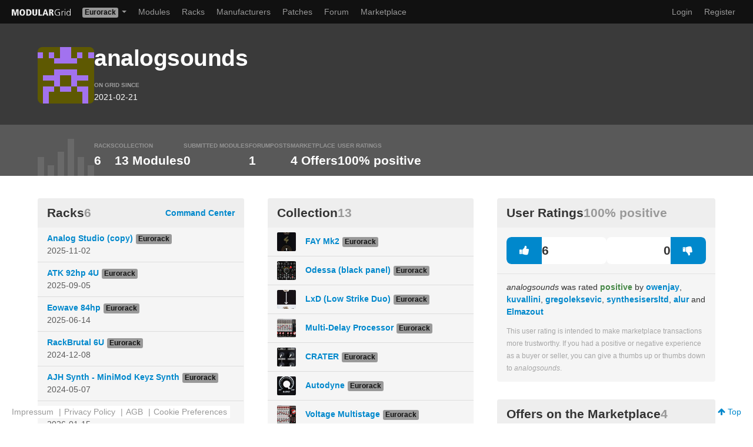

--- FILE ---
content_type: text/html; charset=UTF-8
request_url: https://modulargrid.net/e/users/view/193191
body_size: 5028
content:
<!DOCTYPE html>
<html lang="en" >
<head>
	<meta http-equiv="content-type" content="text/html; charset=utf-8">
	<title>User analogsounds on ModularGrid</title>
    

    <meta name="viewport" content="width=device-width, initial-scale=1">
    
    
    <!-- Global site tag (gtag.js) - Google Analytics -->

    <script type="text/plain" data-category="analytics" data-service="Google Analytics" async src="https://www.googletagmanager.com/gtag/js?id=UA-35437553-1"></script>
    <script type="text/plain" data-category="analytics" data-service="Google Analytics">
        window.dataLayer = window.dataLayer || [];
        function gtag(){dataLayer.push(arguments);}
        gtag('js', new Date());
        gtag('config', 'UA-35437553-1', { 'anonymize_ip': true });
    </script>

    <link rel="icon" type="image/png" href="/favicon.png" >
    <link rel="canonical" href="https://modulargrid.net/e/users/view/193191" >
	<link rel="image_src" href="https://modulargrid.net/img/static/modgrid.png" >
	<link rel="stylesheet" href="/css/mg.min.css?rel=dcc4a73588" >
<meta name="keywords" content="Modular, Modular Synthesizer, Modular System, Eurorack, Buchla, Frac, Modcan A, MOTM, Moog Unit, Serge, 500 Series, Modular Planer, Modular Planner, Eurorack modules, Module Database, Eurorack Database, Synthesizer.com, Dotcom, Doepfer, 5U modules, MU modules, modular synthesizers, analog synthesizer, analog synth, synths, synthesizers, synthesizer, synth"><meta name="description" content="ModularGrid is a community driven database for modular synthesizers with an intuitive drag and drop rack planner. The database supports all common modular formats like Eurorack, Buchla, Dotcom, 5U and Serge.">
	<link rel="stylesheet" href="/css/print.min.css"  media="print">
</head>
<body class="universe-e users users-view">

    <script type="module" src="/js/cookieconsent-config.js?rel=3f5a6a680e"></script>

    <div class="no-print">
		<div class="navbar navbar-inverse" id="navbar-top">
	      <div class="navbar-inner">
	      	<a href="/e/modules/home" class="brand" title="Home"><img src="/img/static/modgrid_light.svg" class="logo" style="width: 100px" alt=""></a><ul class="nav">
	<li class="dropdown">
	  <a href="#" class="dropdown-toggle dropdown-label" data-toggle="dropdown">
		<span class="label label-e">Eurorack</span>	    <b class="caret"></b>
	  </a>
	  <ul class="dropdown-menu">
	  	<li><a href="/u/users/view">Buchla</a></li><li><a href="/f/users/view">Frac</a></li><li><a href="/c/users/view">Modcan A</a></li><li><a href="/m/users/view">MOTM</a></li><li><a href="/d/users/view">MU</a></li><li><a href="/s/users/view">Serge</a></li><li><a href="/a/users/view">500 Series</a></li><li><a href="/t/users/view">AE Modular</a></li><li><a href="/p/users/view">Pedals</a></li>	  </ul>
	</li>
</ul>	        <div>
	          <a class="btn btn-navbar" data-toggle="collapse" data-target=".nav-collapse">
	            <span class="icon-bar"></span>
	            <span class="icon-bar"></span>
	            <span class="icon-bar"></span>
	          </a>
            <ul class="nav">
	<li ><a href="/e/modules/browser" title="Modules">Modules</a></li>
	<li class="hidden-phone"><a href="/e/racks" title="Racks">Racks</a></li>
	<li class="hidden-phone"><a href="/e/vendors" title="Manufacturers">Manufacturers</a></li>
    	<li class="hidden-phone"><a href="/e/patches" title="Patches">Patches</a></li>
    		<li ><a href="/e/forum/forums/index" title="Forum">Forum</a></li>
	<li ><a href="/e/offers" title="Marketplace">Marketplace</a></li>
</ul>

<div class="nav-collapse">
  <ul class="nav pull-right">
    <li class="visible-phone"><a href="/e/racks" title="Racks">Racks</a></li>
    <li class="visible-phone"><a href="/e/vendors" title="Vendors">Manufacturers</a></li>
            <li class="visible-phone"><a href="/e/patches" title="Patches">Patches</a></li>
    
	
	<li><a href="/e/users/login" title="Log In" rel="nofollow">Login</a></li>
	<li><a href="/e/users/add" title="Sign me up!" rel="nofollow">Register</a></li>

		<li class="hidden"><a href="/obedientremote.php">Index</a></li>
  </ul>
</div>

	        </div>
	      </div>
	    </div>

		<noscript>
			<div class="alert alert-error">
				You <strong>have to</strong> enable Javascript to do any fancy stuff on this site!
			</div>
		</noscript>
	</div>
    <div class="mg-head-user">
    <div class="mg-head-inner">
        <div class="content-padding">
            <div class="row-fluid">
                <div class="span12">
                    <div class="mg-userrow">
                        <div class="mg-avatar">
                            <img src="https://www.gravatar.com/avatar/6b363fe8fdfb993798aa74ccafe3378e.jpg?s=96&amp;d=retro" width="96" class="img-rounded avatar" alt="">                        </div>
                        <div class="mg-userinfo">
                            <div>
                            <h1 class="mg-username">analogsounds</h1>

                                                        </div>


                            <div class="mg-meta">
                                                                
                                <div class="mg-ongrid">
                                    <span class="mg-label">On Grid since</span>
                                    <span><time datetime="2021-02-21 21:47:34">2021-02-21</time></span>
                                                                    </div>
                                                            </div>

                        </div>
                        <div class="mg-social">
                            <div class="mg-user-btns">
                            
                            </div>

                            <div class="mg-social-icons">
                                                            </div>

                        </div>
                    </div>
                </div>
            </div>
        </div>
    </div>

    <div class="content-padding bg-grey-light">
        <div class="mg-statsbar">

            <div class="mg-stats-gfx" aria-hidden="true">
                <svg id="eq" width="96" height="63" viewBox="0 0 96 63" xmlns="http://www.w3.org/2000/svg">
                    <rect class="bar" opacity="0.1" y="31" width="11" height="32" />
                    <rect class="bar" opacity="0.1" x="17" y="45" width="11" height="18" />
                    <rect class="bar" opacity="0.1" x="34" y="22" width="11" height="41" />
                    <rect class="bar" opacity="0.1" x="51" width="11" height="63" />
                    <rect class="bar" opacity="0.1" x="68" y="31" width="11" height="32" />
                    <rect class="bar" opacity="0.1" x="85" y="45" width="11" height="18" />
                </svg>

            </div>
            <div class="mg-stats-items">
                <div class="mg-stat">
                    <div class="mg-stat-label">Racks</div>
                    <div class="mg-stat-value">6</div>
                </div>
                <div class="mg-stat">
                    <div class="mg-stat-label">Collection</div>
                    <div class="mg-stat-value">13 Modules</div>
                </div>
                <div class="mg-stat">
                    <div class="mg-stat-label">Submitted Modules</div>
                    <div class="mg-stat-value" id="statsbar-qty-submitted-modules">
                        0                    </div>
                </div>
                <div class="mg-stat">
                    <div class="mg-stat-label">Forumposts</div>
                    <div class="mg-stat-value"><a href="/e/forum/posts/index/user_id:193191" title="See all Forum posts of analogsounds">1</a></div>
                </div>
                <div class="mg-stat">
                    <div class="mg-stat-label">Marketplace</div>
                    <div class="mg-stat-value">
                        <span id="statsbar-qty-offers">
                        4                        </span> Offers
                    </div>
                </div>
                                <div class="mg-stat">
                    <div class="mg-stat-label">User Ratings</div>
                    <div class="mg-stat-value">100% positive</div>
                </div>
                <!--                 <div class="mg-stat">
                    <div class="mg-stat-label"></div>
                    <div class="mg-stat-value">
                                            </div>
                </div> -->
            </div>
        </div>
    </div>
</div>

	<div class="container-fluid " id="content-wrapper">
        		
<div class="grid-container">
    <div class="grid-left">
        <div class="grid-col roberto">
            <div class="roberto__header">
                <h3>Racks <small>6</small></h3>

                <a href="/e/racks/command_center/193191">Command Center</a>                
            </div>

                        <table class="table table-hover">

                <colgroup>
                  <col class="col-name">
                  <col class="col-actions">
                </colgroup>

                <thead class="visually-hidden">
                    <tr>
                        <th scope="col">
                            Name                        </th>
                        <th></th>
                    </tr>
                </thead>
                <tbody>
                                        <tr>
                        <td>
                            <a href="/e/racks/view/2977490" title="View Rack">Analog Studio (copy)</a><span class="label label-e">Eurorack</span><time datetime="2025-11-02 17:48:51">2025-11-02</time>                        </td>
                        <td>
                            <div class="actions">
                                                                                    </div>
                        </td>
                    </tr>
                                        <tr>
                        <td>
                            <a href="/e/racks/view/2930375" title="View Rack">ATK 92hp 4U</a><span class="label label-e">Eurorack</span><time datetime="2025-09-05 14:56:04">2025-09-05</time>                        </td>
                        <td>
                            <div class="actions">
                                                                                    </div>
                        </td>
                    </tr>
                                        <tr>
                        <td>
                            <a href="/e/racks/view/2871122" title="View Rack">Eowave  84hp</a><span class="label label-e">Eurorack</span><time datetime="2025-06-14 02:41:58">2025-06-14</time>                        </td>
                        <td>
                            <div class="actions">
                                                                                    </div>
                        </td>
                    </tr>
                                        <tr>
                        <td>
                            <a href="/e/racks/view/2290599" title="View Rack">RackBrutal 6U</a><span class="label label-e">Eurorack</span><time datetime="2024-12-08 18:32:14">2024-12-08</time>                        </td>
                        <td>
                            <div class="actions">
                                                                                    </div>
                        </td>
                    </tr>
                                        <tr>
                        <td>
                            <a href="/e/racks/view/2276603" title="View Rack">AJH Synth - MiniMod Keyz Synth</a><span class="label label-e">Eurorack</span><time datetime="2024-05-07 04:31:30">2024-05-07</time>                        </td>
                        <td>
                            <div class="actions">
                                                                                    </div>
                        </td>
                    </tr>
                                        <tr>
                        <td>
                            <a href="/e/racks/view/1484309" title="View Rack">Analog Studio</a><span class="label label-e">Eurorack</span><time datetime="2026-01-15 02:45:06">2026-01-15</time>                        </td>
                        <td>
                            <div class="actions">
                                                                                    </div>
                        </td>
                    </tr>
                                    </tbody>
            </table>
                    </div>


        
        <div class="grid-col roberto">
            <div class="roberto__header">
                <h3>Collection <small>13</small></h3>
            </div>
            <table class="table table-hover">

    <colgroup>
      <col class="col-thumb">
      <col class="col-name">
      <col class="col-actions">
    </colgroup>

    <tbody>
                <tr>
            <td>
                <a href="/e/st-modular-fay-mk2"><img src="/img/imagecache/64x64_26752.jpg" srcset="/img/imagecache/128x128_26752.jpg 2x" alt=""></a>            </td>
            <td>
                <a href="/e/modules/view/26752">FAY Mk2</a><span class="label label-e">Eurorack</span>
            </td>
            <td>
                <span class="actions">
                                </span>
            </td>
        </tr>
                <tr>
            <td>
                <a href="/e/xaoc-devices-odessa-black-panel"><img src="/img/imagecache/64x64_24662.jpg" srcset="/img/imagecache/128x128_24662.jpg 2x" alt=""></a>            </td>
            <td>
                <a href="/e/modules/view/24662">Odessa (black panel)</a><span class="label label-e">Eurorack</span>
            </td>
            <td>
                <span class="actions">
                                </span>
            </td>
        </tr>
                <tr>
            <td>
                <a href="/e/make-noise-lxd-low-strike-duo"><img src="/img/imagecache/64x64_6996.jpg" srcset="/img/imagecache/128x128_6996.jpg 2x" alt=""></a>            </td>
            <td>
                <a href="/e/modules/view/6996">LxD (Low Strike Duo)</a><span class="label label-e">Eurorack</span>
            </td>
            <td>
                <span class="actions">
                                </span>
            </td>
        </tr>
                <tr>
            <td>
                <a href="/e/verbos-electronics-multi-delay-processor"><img src="/img/imagecache/64x64_15591.jpg" srcset="/img/imagecache/128x128_15591.jpg 2x" alt=""></a>            </td>
            <td>
                <a href="/e/modules/view/15591">Multi-Delay Processor</a><span class="label label-e">Eurorack</span>
            </td>
            <td>
                <span class="actions">
                                </span>
            </td>
        </tr>
                <tr>
            <td>
                <a href="/e/wmd-crater"><img src="/img/imagecache/64x64_23699.jpg" srcset="/img/imagecache/128x128_23699.jpg 2x" alt=""></a>            </td>
            <td>
                <a href="/e/modules/view/23699">CRATER</a><span class="label label-e">Eurorack</span>
            </td>
            <td>
                <span class="actions">
                                </span>
            </td>
        </tr>
                <tr>
            <td>
                <a href="/e/steady-state-fate-autodyne"><img src="/img/imagecache/64x64_22526.jpg" srcset="/img/imagecache/128x128_22526.jpg 2x" alt=""></a>            </td>
            <td>
                <a href="/e/modules/view/22526">Autodyne</a><span class="label label-e">Eurorack</span>
            </td>
            <td>
                <span class="actions">
                                </span>
            </td>
        </tr>
                <tr>
            <td>
                <a href="/e/verbos-electronics-voltage-multistage"><img src="/img/imagecache/64x64_3497.jpg" srcset="/img/imagecache/128x128_3497.jpg 2x" alt=""></a>            </td>
            <td>
                <a href="/e/modules/view/3497">Voltage Multistage</a><span class="label label-e">Eurorack</span>
            </td>
            <td>
                <span class="actions">
                                </span>
            </td>
        </tr>
                <tr>
            <td>
                <a href="/e/verbos-electronics-complex-oscillator"><img src="/img/imagecache/64x64_3496.jpg" srcset="/img/imagecache/128x128_3496.jpg 2x" alt=""></a>            </td>
            <td>
                <a href="/e/modules/view/3496">Complex Oscillator</a><span class="label label-e">Eurorack</span>
            </td>
            <td>
                <span class="actions">
                                </span>
            </td>
        </tr>
                <tr>
            <td>
                <a href="/e/noise-engineering-loquelic-iteritas-percido-black"><img src="/img/imagecache/64x64_18706.jpg" srcset="/img/imagecache/128x128_18706.jpg 2x" alt=""></a>            </td>
            <td>
                <a href="/e/modules/view/18706">Loquelic Iteritas Percido (Black)</a><span class="label label-e">Eurorack</span>
            </td>
            <td>
                <span class="actions">
                                </span>
            </td>
        </tr>
                <tr>
            <td>
                <a href="/e/stoel-music-systems-muahaha-cs-filter"><img src="/img/imagecache/64x64_44059.jpg" srcset="/img/imagecache/128x128_44059.jpg 2x" alt=""></a>            </td>
            <td>
                <a href="/e/modules/view/44059">Muahaha CS Filter</a><span class="label label-e">Eurorack</span>
            </td>
            <td>
                <span class="actions">
                                </span>
            </td>
        </tr>
                <tr>
            <td>
                <a href="/e/ajh-synth-minimod-precision-voltages"><img src="/img/imagecache/64x64_24710.jpg" srcset="/img/imagecache/128x128_24710.jpg 2x" alt=""></a>            </td>
            <td>
                <a href="/e/modules/view/24710">MiniMod Precision Voltages</a><span class="label label-e">Eurorack</span>
            </td>
            <td>
                <span class="actions">
                                </span>
            </td>
        </tr>
                <tr>
            <td>
                <a href="/e/intellijel-atlantis"><img src="/img/imagecache/64x64_3397.jpg" srcset="/img/imagecache/128x128_3397.jpg 2x" alt=""></a>            </td>
            <td>
                <a href="/e/modules/view/3397">Atlantis</a><span class="label label-e">Eurorack</span>
            </td>
            <td>
                <span class="actions">
                                </span>
            </td>
        </tr>
                <tr>
            <td>
                <a href="/e/4ms-company-spectral-multiband-resonator"><img src="/img/imagecache/64x64_29460.jpg" srcset="/img/imagecache/128x128_29460.jpg 2x" alt=""></a>            </td>
            <td>
                <a href="/e/modules/view/29460">Spectral Multiband Resonator</a><span class="label label-e">Eurorack</span>
            </td>
            <td>
                <span class="actions">
                                </span>
            </td>
        </tr>
            </tbody>
</table>
                    </div>

        

            </div>

        <div class="grid-right">
        <div>
            <div class="grid-col roberto user-rating-card">
                <div class="roberto__header">
                    <h3>User Ratings<small>100% positive</small></h3>
                </div>

                <div class="rating-thumbs">
                    <div class="pos"><a href="/e/userratings/add/193191/1" rel="nofollow" title="vote positive"><i class="icon-thumbs-up"> </i> 6</a></div><div class="neg"><a href="/e/userratings/add/193191/0" rel="nofollow" title="vote negative"><i class="icon-thumbs-down"> </i> 0</a></div>                </div>
                <div class="mad-list">
                    <div>
                    <em>analogsounds</em> was rated <span class="text-success"><strong>positive</strong></span> by <a href="/e/users/view/47004" class="">owenjay</a>, <a href="/e/users/view/149622" class="">kuvallini</a>, <a href="/e/users/view/226099" class="">gregoleksevic</a>, <a href="/e/users/view/237763" class="">synthesisersltd</a>, <a href="/e/users/view/145895" class="">alur</a> and <a href="/e/users/view/171448" class="">Elmazout</a>                    </div>
                    <div>
                                        </div>
                </div>
                <p>This user rating is intended to make marketplace transactions more trustworthy.
If you had a positive or negative experience as a buyer or seller, you can give a thumbs up or thumbs down to <em>analogsounds</em>.</p>

            </div>


            <div id="sec-user-offers" class="relative">
                
<div class="grid-col roberto">
    <div class="roberto__header">
        <h3>Offers on the Marketplace                    <small id="card-qty-offers">4</small>
    </h3>
    </div>

    
<div id="offer-table-current">
        <table class="table table-hover">
        <colgroup>
            <col class="col-thumb">
            <col class="col-name">
            <col class="col-price">
                    </colgroup>

        <thead class="visually-hidden">
            <tr>
                <th scope="col">Module</th>
                <th></th>
                <th scope="col">Price</th>
                            </tr>
        </thead>

        <tbody>
                            <tr>
                    <td>
                        <a href="/e/tiptop-audio-zverb-black"><img src="/img/imagecache/64x64_24871.jpg" srcset="/img/imagecache/128x128_24871.jpg 2x" alt=""></a>                    </td>
                    <td>
                        <a href="/e/offers/view/1294045" title="View Offer">ZVERB (BLACK)</a>                        <span class="time-and-region"><time datetime="2026-01-19 01:00:01">2026-01-19</time> | EU</span>
                    </td>
                    <td class="price">
                        €160,00&nbsp;
                    </td>
                                    </tr>
                            <tr>
                    <td>
                        <a href="/e/verbos-electronics-multi-delay-processor"><img src="/img/imagecache/64x64_15591.jpg" srcset="/img/imagecache/128x128_15591.jpg 2x" alt=""></a>                    </td>
                    <td>
                        <a href="/e/offers/view/1288853" title="View Offer">Multi-Delay Processor</a>                        <span class="time-and-region"><time datetime="2025-12-14 21:39:22">2025-12-14</time> | EU</span>
                    </td>
                    <td class="price">
                        €530,00&nbsp;
                    </td>
                                    </tr>
                            <tr>
                    <td>
                        <a href="/e/xaoc-devices-belgrad"><img src="/img/imagecache/64x64_9685.jpg" srcset="/img/imagecache/128x128_9685.jpg 2x" alt=""></a>                    </td>
                    <td>
                        <a href="/e/offers/view/1288851" title="View Offer">Belgrad</a>                        <span class="time-and-region"><time datetime="2025-11-17 20:10:27">2025-11-17</time> | EU</span>
                    </td>
                    <td class="price">
                        €220,00&nbsp;
                    </td>
                                    </tr>
                            <tr>
                    <td>
                        <a href="/e/erica-synths-black-output-module-v2-"><img src="/img/imagecache/64x64_13826.jpg" srcset="/img/imagecache/128x128_13826.jpg 2x" alt=""></a>                    </td>
                    <td>
                        <a href="/e/offers/view/1277685" title="View Offer">Black Output Module v2</a>                        <span class="time-and-region"><time datetime="2025-11-04 00:13:11">2025-11-04</time> | EU</span>
                    </td>
                    <td class="price">
                        €170,00&nbsp;
                    </td>
                                    </tr>
                    </tbody>

            </table>
</div>



</div>            </div>

            <div id="sec-user-notifications" class="relative">
                        </div>

                                    
                    </div>
    </div>
</div>
<div id="addObj" data-controller="users" data-action="view"></div>

    </div>
    <div class="footer-static">
    <div class="footer">
    <div class="container no-print">
        <div class="list-wrapper">
            <div>
                <ul id="ul-nav-service">
                    <li ><a href="/e/pages/imprint" title="Imprint" rel="nofollow">Impressum</a> | </li>
                    <li ><a href="/e/pages/privacy" title="Privacy" rel="nofollow">Privacy Policy</a> | </li>
                    <li ><a href="/e/pages/agb" title="AGB" rel="nofollow">AGB</a> | </li>
                    <li><a id="lnk-cookie-pref" data-cc="show-preferencesModal" href="#">Cookie Preferences</a></li>
                </ul>
            </div>
            <div>
                <a id="lnk-top" href="#"><i class="icon-arrow-up"></i> Top</a>
            </div>
        </div>
    </div>
</div>

    </div>

	<div class="modal hide fade" id="myModal">
	<div class="modal-header">
		<button type="button" class="close" data-dismiss="modal">×</button>
		<h2 id="alert-modal-header-text" class="modal-header-text">Something does not work as expected ...</h2>
	</div>
	<div class="modal-body">
		<p id="modal-body-text"></p>
	</div>
	<div class="modal-footer">
		<a href="#" class="btn" data-dismiss="modal">Close</a>
	</div>
</div>
    <script type="application/json" data-mg-json="base-config">
    {"domain":"https:\/\/modulargrid.net","webroot":"\/","currency":"usd","format":{"id":"e","name":"Eurorack","cellWidth":10,"defaultHP":84,"minHP":20,"volt":12,"has5V":1,"displayPowerSpecs":1,"ratingThreshold":29,"widthLabel":{"short":"HP","long":"Horizontal Pitch"}},"is_anonymous":null}    </script>
    <script src="https://ajax.googleapis.com/ajax/libs/jquery/2.2.4/jquery.min.js"></script>
    <script
      src="https://browser.sentry-cdn.com/9.34.0/bundle.tracing.min.js"
      integrity="sha384-cRQDJUZkpn4UvmWYrVsTWGTyulY9B4H5Tp2s75ZVjkIAuu1TIxzabF3TiyubOsQ8"
      crossorigin="anonymous"
    ></script>

    
	<script src="/js/modulargrid.min.js?rel=bd22a9c07b"></script>
</body>
</html>


--- FILE ---
content_type: application/javascript
request_url: https://modulargrid.net/js/modulargrid.min.js?rel=bd22a9c07b
body_size: 66267
content:
/*! ModularGrid */

!function(factory){"function"==typeof define&&define.amd?define(["jquery"],factory):factory(jQuery)}(function($){$.ui=$.ui||{};$.ui.version="1.12.1";var orig,widgetUuid=0,widgetSlice=Array.prototype.slice;$.cleanData=(orig=$.cleanData,function(elems){var events,elem,i;for(i=0;null!=(elem=elems[i]);i++)try{(events=$._data(elem,"events"))&&events.remove&&$(elem).triggerHandler("remove")}catch(e){}orig(elems)}),$.widget=function(name,base,prototype){var existingConstructor,constructor,basePrototype,proxiedPrototype={},namespace=name.split(".")[0],fullName=namespace+"-"+(name=name.split(".")[1]);return prototype||(prototype=base,base=$.Widget),$.isArray(prototype)&&(prototype=$.extend.apply(null,[{}].concat(prototype))),$.expr[":"][fullName.toLowerCase()]=function(elem){return!!$.data(elem,fullName)},$[namespace]=$[namespace]||{},existingConstructor=$[namespace][name],constructor=$[namespace][name]=function(options,element){if(!this._createWidget)return new constructor(options,element);arguments.length&&this._createWidget(options,element)},$.extend(constructor,existingConstructor,{version:prototype.version,_proto:$.extend({},prototype),_childConstructors:[]}),(basePrototype=new base).options=$.widget.extend({},basePrototype.options),$.each(prototype,function(prop,value){$.isFunction(value)?proxiedPrototype[prop]=function(){function _super(){return base.prototype[prop].apply(this,arguments)}function _superApply(args){return base.prototype[prop].apply(this,args)}return function(){var returnValue,__super=this._super,__superApply=this._superApply;return this._super=_super,this._superApply=_superApply,returnValue=value.apply(this,arguments),this._super=__super,this._superApply=__superApply,returnValue}}():proxiedPrototype[prop]=value}),constructor.prototype=$.widget.extend(basePrototype,{widgetEventPrefix:existingConstructor&&basePrototype.widgetEventPrefix||name},proxiedPrototype,{constructor:constructor,namespace:namespace,widgetName:name,widgetFullName:fullName}),existingConstructor?($.each(existingConstructor._childConstructors,function(i,child){var childPrototype=child.prototype;$.widget(childPrototype.namespace+"."+childPrototype.widgetName,constructor,child._proto)}),delete existingConstructor._childConstructors):base._childConstructors.push(constructor),$.widget.bridge(name,constructor),constructor},$.widget.extend=function(target){for(var key,value,input=widgetSlice.call(arguments,1),inputIndex=0,inputLength=input.length;inputIndex<inputLength;inputIndex++)for(key in input[inputIndex])value=input[inputIndex][key],input[inputIndex].hasOwnProperty(key)&&void 0!==value&&($.isPlainObject(value)?target[key]=$.isPlainObject(target[key])?$.widget.extend({},target[key],value):$.widget.extend({},value):target[key]=value);return target},$.widget.bridge=function(name,object){var fullName=object.prototype.widgetFullName||name;$.fn[name]=function(options){var isMethodCall="string"==typeof options,args=widgetSlice.call(arguments,1),returnValue=this;return isMethodCall?this.length||"instance"!==options?this.each(function(){var methodValue,instance=$.data(this,fullName);return"instance"===options?(returnValue=instance,!1):instance?$.isFunction(instance[options])&&"_"!==options.charAt(0)?(methodValue=instance[options].apply(instance,args))!==instance&&void 0!==methodValue?(returnValue=methodValue&&methodValue.jquery?returnValue.pushStack(methodValue.get()):methodValue,!1):void 0:$.error("no such method '"+options+"' for "+name+" widget instance"):$.error("cannot call methods on "+name+" prior to initialization; attempted to call method '"+options+"'")}):returnValue=void 0:(args.length&&(options=$.widget.extend.apply(null,[options].concat(args))),this.each(function(){var instance=$.data(this,fullName);instance?(instance.option(options||{}),instance._init&&instance._init()):$.data(this,fullName,new object(options,this))})),returnValue}},$.Widget=function(){},$.Widget._childConstructors=[],$.Widget.prototype={widgetName:"widget",widgetEventPrefix:"",defaultElement:"<div>",options:{classes:{},disabled:!1,create:null},_createWidget:function(options,element){element=$(element||this.defaultElement||this)[0],this.element=$(element),this.uuid=widgetUuid++,this.eventNamespace="."+this.widgetName+this.uuid,this.bindings=$(),this.hoverable=$(),this.focusable=$(),this.classesElementLookup={},element!==this&&($.data(element,this.widgetFullName,this),this._on(!0,this.element,{remove:function(event){event.target===element&&this.destroy()}}),this.document=$(element.style?element.ownerDocument:element.document||element),this.window=$(this.document[0].defaultView||this.document[0].parentWindow)),this.options=$.widget.extend({},this.options,this._getCreateOptions(),options),this._create(),this.options.disabled&&this._setOptionDisabled(this.options.disabled),this._trigger("create",null,this._getCreateEventData()),this._init()},_getCreateOptions:function(){return{}},_getCreateEventData:$.noop,_create:$.noop,_init:$.noop,destroy:function(){var that=this;this._destroy(),$.each(this.classesElementLookup,function(key,value){that._removeClass(value,key)}),this.element.off(this.eventNamespace).removeData(this.widgetFullName),this.widget().off(this.eventNamespace).removeAttr("aria-disabled"),this.bindings.off(this.eventNamespace)},_destroy:$.noop,widget:function(){return this.element},option:function(key,value){var parts,curOption,i,options=key;if(0===arguments.length)return $.widget.extend({},this.options);if("string"==typeof key)if(options={},key=(parts=key.split(".")).shift(),parts.length){for(curOption=options[key]=$.widget.extend({},this.options[key]),i=0;i<parts.length-1;i++)curOption[parts[i]]=curOption[parts[i]]||{},curOption=curOption[parts[i]];if(key=parts.pop(),1===arguments.length)return void 0===curOption[key]?null:curOption[key];curOption[key]=value}else{if(1===arguments.length)return void 0===this.options[key]?null:this.options[key];options[key]=value}return this._setOptions(options),this},_setOptions:function(options){var key;for(key in options)this._setOption(key,options[key]);return this},_setOption:function(key,value){return"classes"===key&&this._setOptionClasses(value),this.options[key]=value,"disabled"===key&&this._setOptionDisabled(value),this},_setOptionClasses:function(value){var classKey,elements,currentElements;for(classKey in value)currentElements=this.classesElementLookup[classKey],value[classKey]!==this.options.classes[classKey]&&currentElements&&currentElements.length&&(elements=$(currentElements.get()),this._removeClass(currentElements,classKey),elements.addClass(this._classes({element:elements,keys:classKey,classes:value,add:!0})))},_setOptionDisabled:function(value){this._toggleClass(this.widget(),this.widgetFullName+"-disabled",null,!!value),value&&(this._removeClass(this.hoverable,null,"ui-state-hover"),this._removeClass(this.focusable,null,"ui-state-focus"))},enable:function(){return this._setOptions({disabled:!1})},disable:function(){return this._setOptions({disabled:!0})},_classes:function(options){var full=[],that=this;function processClassString(classes,checkOption){var current,i;for(i=0;i<classes.length;i++)current=that.classesElementLookup[classes[i]]||$(),current=options.add?$($.unique(current.get().concat(options.element.get()))):$(current.not(options.element).get()),that.classesElementLookup[classes[i]]=current,full.push(classes[i]),checkOption&&options.classes[classes[i]]&&full.push(options.classes[classes[i]])}return options=$.extend({element:this.element,classes:this.options.classes||{}},options),this._on(options.element,{remove:"_untrackClassesElement"}),options.keys&&processClassString(options.keys.match(/\S+/g)||[],!0),options.extra&&processClassString(options.extra.match(/\S+/g)||[]),full.join(" ")},_untrackClassesElement:function(event){var that=this;$.each(that.classesElementLookup,function(key,value){-1!==$.inArray(event.target,value)&&(that.classesElementLookup[key]=$(value.not(event.target).get()))})},_removeClass:function(element,keys,extra){return this._toggleClass(element,keys,extra,!1)},_addClass:function(element,keys,extra){return this._toggleClass(element,keys,extra,!0)},_toggleClass:function(element,keys,extra,add){add="boolean"==typeof add?add:extra;var shift="string"==typeof element||null===element,options={extra:shift?keys:extra,keys:shift?element:keys,element:shift?this.element:element,add:add};return options.element.toggleClass(this._classes(options),add),this},_on:function(suppressDisabledCheck,element,handlers){var delegateElement,instance=this;"boolean"!=typeof suppressDisabledCheck&&(handlers=element,element=suppressDisabledCheck,suppressDisabledCheck=!1),handlers?(element=delegateElement=$(element),this.bindings=this.bindings.add(element)):(handlers=element,element=this.element,delegateElement=this.widget()),$.each(handlers,function(event,handler){function handlerProxy(){if(suppressDisabledCheck||!0!==instance.options.disabled&&!$(this).hasClass("ui-state-disabled"))return("string"==typeof handler?instance[handler]:handler).apply(instance,arguments)}"string"!=typeof handler&&(handlerProxy.guid=handler.guid=handler.guid||handlerProxy.guid||$.guid++);var match=event.match(/^([\w:-]*)\s*(.*)$/),eventName=match[1]+instance.eventNamespace,selector=match[2];selector?delegateElement.on(eventName,selector,handlerProxy):element.on(eventName,handlerProxy)})},_off:function(element,eventName){eventName=(eventName||"").split(" ").join(this.eventNamespace+" ")+this.eventNamespace,element.off(eventName).off(eventName),this.bindings=$(this.bindings.not(element).get()),this.focusable=$(this.focusable.not(element).get()),this.hoverable=$(this.hoverable.not(element).get())},_delay:function(handler,delay){var instance=this;return setTimeout(function(){return("string"==typeof handler?instance[handler]:handler).apply(instance,arguments)},delay||0)},_hoverable:function(element){this.hoverable=this.hoverable.add(element),this._on(element,{mouseenter:function(event){this._addClass($(event.currentTarget),null,"ui-state-hover")},mouseleave:function(event){this._removeClass($(event.currentTarget),null,"ui-state-hover")}})},_focusable:function(element){this.focusable=this.focusable.add(element),this._on(element,{focusin:function(event){this._addClass($(event.currentTarget),null,"ui-state-focus")},focusout:function(event){this._removeClass($(event.currentTarget),null,"ui-state-focus")}})},_trigger:function(type,event,data){var prop,orig,callback=this.options[type];if(data=data||{},(event=$.Event(event)).type=(type===this.widgetEventPrefix?type:this.widgetEventPrefix+type).toLowerCase(),event.target=this.element[0],orig=event.originalEvent)for(prop in orig)prop in event||(event[prop]=orig[prop]);return this.element.trigger(event,data),!($.isFunction(callback)&&!1===callback.apply(this.element[0],[event].concat(data))||event.isDefaultPrevented())}},$.each({show:"fadeIn",hide:"fadeOut"},function(method,defaultEffect){$.Widget.prototype["_"+method]=function(element,options,callback){var hasOptions;"string"==typeof options&&(options={effect:options});var effectName=options?!0===options||"number"==typeof options?defaultEffect:options.effect||defaultEffect:method;"number"==typeof(options=options||{})&&(options={duration:options}),hasOptions=!$.isEmptyObject(options),options.complete=callback,options.delay&&element.delay(options.delay),hasOptions&&$.effects&&$.effects.effect[effectName]?element[method](options):effectName!==method&&element[effectName]?element[effectName](options.duration,options.easing,callback):element.queue(function(next){$(this)[method](),callback&&callback.call(element[0]),next()})}});$.widget,$.extend($.expr[":"],{data:$.expr.createPseudo?$.expr.createPseudo(function(dataName){return function(elem){return!!$.data(elem,dataName)}}):function(elem,i,match){return!!$.data(elem,match[3])}}),$.fn.scrollParent=function(includeHidden){var position=this.css("position"),excludeStaticParent="absolute"===position,overflowRegex=includeHidden?/(auto|scroll|hidden)/:/(auto|scroll)/,scrollParent=this.parents().filter(function(){var parent=$(this);return(!excludeStaticParent||"static"!==parent.css("position"))&&overflowRegex.test(parent.css("overflow")+parent.css("overflow-y")+parent.css("overflow-x"))}).eq(0);return"fixed"!==position&&scrollParent.length?scrollParent:$(this[0].ownerDocument||document)},$.ui.ie=!!/msie [\w.]+/.exec(navigator.userAgent.toLowerCase());var mouseHandled=!1;$(document).on("mouseup",function(){mouseHandled=!1});$.widget("ui.mouse",{version:"1.12.1",options:{cancel:"input, textarea, button, select, option",distance:1,delay:0},_mouseInit:function(){var that=this;this.element.on("mousedown."+this.widgetName,function(event){return that._mouseDown(event)}).on("click."+this.widgetName,function(event){if(!0===$.data(event.target,that.widgetName+".preventClickEvent"))return $.removeData(event.target,that.widgetName+".preventClickEvent"),event.stopImmediatePropagation(),!1}),this.started=!1},_mouseDestroy:function(){this.element.off("."+this.widgetName),this._mouseMoveDelegate&&this.document.off("mousemove."+this.widgetName,this._mouseMoveDelegate).off("mouseup."+this.widgetName,this._mouseUpDelegate)},_mouseDown:function(event){if(!mouseHandled){this._mouseMoved=!1,this._mouseStarted&&this._mouseUp(event),this._mouseDownEvent=event;var that=this,btnIsLeft=1===event.which,elIsCancel=!("string"!=typeof this.options.cancel||!event.target.nodeName)&&$(event.target).closest(this.options.cancel).length;return!(btnIsLeft&&!elIsCancel&&this._mouseCapture(event))||(this.mouseDelayMet=!this.options.delay,this.mouseDelayMet||(this._mouseDelayTimer=setTimeout(function(){that.mouseDelayMet=!0},this.options.delay)),this._mouseDistanceMet(event)&&this._mouseDelayMet(event)&&(this._mouseStarted=!1!==this._mouseStart(event),!this._mouseStarted)?(event.preventDefault(),!0):(!0===$.data(event.target,this.widgetName+".preventClickEvent")&&$.removeData(event.target,this.widgetName+".preventClickEvent"),this._mouseMoveDelegate=function(event){return that._mouseMove(event)},this._mouseUpDelegate=function(event){return that._mouseUp(event)},this.document.on("mousemove."+this.widgetName,this._mouseMoveDelegate).on("mouseup."+this.widgetName,this._mouseUpDelegate),event.preventDefault(),mouseHandled=!0,!0))}},_mouseMove:function(event){if(this._mouseMoved){if($.ui.ie&&(!document.documentMode||document.documentMode<9)&&!event.button)return this._mouseUp(event);if(!event.which)if(event.originalEvent.altKey||event.originalEvent.ctrlKey||event.originalEvent.metaKey||event.originalEvent.shiftKey)this.ignoreMissingWhich=!0;else if(!this.ignoreMissingWhich)return this._mouseUp(event)}return(event.which||event.button)&&(this._mouseMoved=!0),this._mouseStarted?(this._mouseDrag(event),event.preventDefault()):(this._mouseDistanceMet(event)&&this._mouseDelayMet(event)&&(this._mouseStarted=!1!==this._mouseStart(this._mouseDownEvent,event),this._mouseStarted?this._mouseDrag(event):this._mouseUp(event)),!this._mouseStarted)},_mouseUp:function(event){this.document.off("mousemove."+this.widgetName,this._mouseMoveDelegate).off("mouseup."+this.widgetName,this._mouseUpDelegate),this._mouseStarted&&(this._mouseStarted=!1,event.target===this._mouseDownEvent.target&&$.data(event.target,this.widgetName+".preventClickEvent",!0),this._mouseStop(event)),this._mouseDelayTimer&&(clearTimeout(this._mouseDelayTimer),delete this._mouseDelayTimer),this.ignoreMissingWhich=!1,mouseHandled=!1,event.preventDefault()},_mouseDistanceMet:function(event){return Math.max(Math.abs(this._mouseDownEvent.pageX-event.pageX),Math.abs(this._mouseDownEvent.pageY-event.pageY))>=this.options.distance},_mouseDelayMet:function(){return this.mouseDelayMet},_mouseStart:function(){},_mouseDrag:function(){},_mouseStop:function(){},_mouseCapture:function(){return!0}}),$.ui.plugin={add:function(module,option,set){var i,proto=$.ui[module].prototype;for(i in set)proto.plugins[i]=proto.plugins[i]||[],proto.plugins[i].push([option,set[i]])},call:function(instance,name,args,allowDisconnected){var i,set=instance.plugins[name];if(set&&(allowDisconnected||instance.element[0].parentNode&&11!==instance.element[0].parentNode.nodeType))for(i=0;i<set.length;i++)instance.options[set[i][0]]&&set[i][1].apply(instance.element,args)}},$.ui.safeActiveElement=function(document){var activeElement;try{activeElement=document.activeElement}catch(error){activeElement=document.body}return activeElement||(activeElement=document.body),activeElement.nodeName||(activeElement=document.body),activeElement},$.ui.safeBlur=function(element){element&&"body"!==element.nodeName.toLowerCase()&&$(element).trigger("blur")};$.widget("ui.draggable",$.ui.mouse,{version:"1.12.1",widgetEventPrefix:"drag",options:{addClasses:!0,appendTo:"parent",axis:!1,connectToSortable:!1,containment:!1,cursor:"auto",cursorAt:!1,grid:!1,handle:!1,helper:"original",iframeFix:!1,opacity:!1,refreshPositions:!1,revert:!1,revertDuration:500,scope:"default",scroll:!0,scrollSensitivity:20,scrollSpeed:20,snap:!1,snapMode:"both",snapTolerance:20,stack:!1,zIndex:!1,drag:null,start:null,stop:null},_create:function(){"original"===this.options.helper&&this._setPositionRelative(),this.options.addClasses&&this._addClass("ui-draggable"),this._setHandleClassName(),this._mouseInit()},_setOption:function(key,value){this._super(key,value),"handle"===key&&(this._removeHandleClassName(),this._setHandleClassName())},_destroy:function(){(this.helper||this.element).is(".ui-draggable-dragging")?this.destroyOnClear=!0:(this._removeHandleClassName(),this._mouseDestroy())},_mouseCapture:function(event){var o=this.options;return!(this.helper||o.disabled||$(event.target).closest(".ui-resizable-handle").length>0)&&(this.handle=this._getHandle(event),!!this.handle&&(this._blurActiveElement(event),this._blockFrames(!0===o.iframeFix?"iframe":o.iframeFix),!0))},_blockFrames:function(selector){this.iframeBlocks=this.document.find(selector).map(function(){var iframe=$(this);return $("<div>").css("position","absolute").appendTo(iframe.parent()).outerWidth(iframe.outerWidth()).outerHeight(iframe.outerHeight()).offset(iframe.offset())[0]})},_unblockFrames:function(){this.iframeBlocks&&(this.iframeBlocks.remove(),delete this.iframeBlocks)},_blurActiveElement:function(event){var activeElement=$.ui.safeActiveElement(this.document[0]);$(event.target).closest(activeElement).length||$.ui.safeBlur(activeElement)},_mouseStart:function(event){var o=this.options;return this.helper=this._createHelper(event),this._addClass(this.helper,"ui-draggable-dragging"),this._cacheHelperProportions(),$.ui.ddmanager&&($.ui.ddmanager.current=this),this._cacheMargins(),this.cssPosition=this.helper.css("position"),this.scrollParent=this.helper.scrollParent(!0),this.offsetParent=this.helper.offsetParent(),this.hasFixedAncestor=this.helper.parents().filter(function(){return"fixed"===$(this).css("position")}).length>0,this.positionAbs=this.element.offset(),this._refreshOffsets(event),this.originalPosition=this.position=this._generatePosition(event,!1),this.originalPageX=event.pageX,this.originalPageY=event.pageY,o.cursorAt&&this._adjustOffsetFromHelper(o.cursorAt),this._setContainment(),!1===this._trigger("start",event)?(this._clear(),!1):(this._cacheHelperProportions(),$.ui.ddmanager&&!o.dropBehaviour&&$.ui.ddmanager.prepareOffsets(this,event),this._mouseDrag(event,!0),$.ui.ddmanager&&$.ui.ddmanager.dragStart(this,event),!0)},_refreshOffsets:function(event){this.offset={top:this.positionAbs.top-this.margins.top,left:this.positionAbs.left-this.margins.left,scroll:!1,parent:this._getParentOffset(),relative:this._getRelativeOffset()},this.offset.click={left:event.pageX-this.offset.left,top:event.pageY-this.offset.top}},_mouseDrag:function(event,noPropagation){if(this.hasFixedAncestor&&(this.offset.parent=this._getParentOffset()),this.position=this._generatePosition(event,!0),this.positionAbs=this._convertPositionTo("absolute"),!noPropagation){var ui=this._uiHash();if(!1===this._trigger("drag",event,ui))return this._mouseUp(new $.Event("mouseup",event)),!1;this.position=ui.position}return this.helper[0].style.left=this.position.left+"px",this.helper[0].style.top=this.position.top+"px",$.ui.ddmanager&&$.ui.ddmanager.drag(this,event),!1},_mouseStop:function(event){var that=this,dropped=!1;return $.ui.ddmanager&&!this.options.dropBehaviour&&(dropped=$.ui.ddmanager.drop(this,event)),this.dropped&&(dropped=this.dropped,this.dropped=!1),"invalid"===this.options.revert&&!dropped||"valid"===this.options.revert&&dropped||!0===this.options.revert||$.isFunction(this.options.revert)&&this.options.revert.call(this.element,dropped)?$(this.helper).animate(this.originalPosition,parseInt(this.options.revertDuration,10),function(){!1!==that._trigger("stop",event)&&that._clear()}):!1!==this._trigger("stop",event)&&this._clear(),!1},_mouseUp:function(event){return this._unblockFrames(),$.ui.ddmanager&&$.ui.ddmanager.dragStop(this,event),this.handleElement.is(event.target)&&this.element.trigger("focus"),$.ui.mouse.prototype._mouseUp.call(this,event)},cancel:function(){return this.helper.is(".ui-draggable-dragging")?this._mouseUp(new $.Event("mouseup",{target:this.element[0]})):this._clear(),this},_getHandle:function(event){return!this.options.handle||!!$(event.target).closest(this.element.find(this.options.handle)).length},_setHandleClassName:function(){this.handleElement=this.options.handle?this.element.find(this.options.handle):this.element,this._addClass(this.handleElement,"ui-draggable-handle")},_removeHandleClassName:function(){this._removeClass(this.handleElement,"ui-draggable-handle")},_createHelper:function(event){var o=this.options,helperIsFunction=$.isFunction(o.helper),helper=helperIsFunction?$(o.helper.apply(this.element[0],[event])):"clone"===o.helper?this.element.clone().removeAttr("id"):this.element;return helper.parents("body").length||helper.appendTo("parent"===o.appendTo?this.element[0].parentNode:o.appendTo),helperIsFunction&&helper[0]===this.element[0]&&this._setPositionRelative(),helper[0]===this.element[0]||/(fixed|absolute)/.test(helper.css("position"))||helper.css("position","absolute"),helper},_setPositionRelative:function(){/^(?:r|a|f)/.test(this.element.css("position"))||(this.element[0].style.position="relative")},_adjustOffsetFromHelper:function(obj){"string"==typeof obj&&(obj=obj.split(" ")),$.isArray(obj)&&(obj={left:+obj[0],top:+obj[1]||0}),"left"in obj&&(this.offset.click.left=obj.left+this.margins.left),"right"in obj&&(this.offset.click.left=this.helperProportions.width-obj.right+this.margins.left),"top"in obj&&(this.offset.click.top=obj.top+this.margins.top),"bottom"in obj&&(this.offset.click.top=this.helperProportions.height-obj.bottom+this.margins.top)},_isRootNode:function(element){return/(html|body)/i.test(element.tagName)||element===this.document[0]},_getParentOffset:function(){var po=this.offsetParent.offset(),document=this.document[0];return"absolute"===this.cssPosition&&this.scrollParent[0]!==document&&$.contains(this.scrollParent[0],this.offsetParent[0])&&(po.left+=this.scrollParent.scrollLeft(),po.top+=this.scrollParent.scrollTop()),this._isRootNode(this.offsetParent[0])&&(po={top:0,left:0}),{top:po.top+(parseInt(this.offsetParent.css("borderTopWidth"),10)||0),left:po.left+(parseInt(this.offsetParent.css("borderLeftWidth"),10)||0)}},_getRelativeOffset:function(){if("relative"!==this.cssPosition)return{top:0,left:0};var p=this.element.position(),scrollIsRootNode=this._isRootNode(this.scrollParent[0]);return{top:p.top-(parseInt(this.helper.css("top"),10)||0)+(scrollIsRootNode?0:this.scrollParent.scrollTop()),left:p.left-(parseInt(this.helper.css("left"),10)||0)+(scrollIsRootNode?0:this.scrollParent.scrollLeft())}},_cacheMargins:function(){this.margins={left:parseInt(this.element.css("marginLeft"),10)||0,top:parseInt(this.element.css("marginTop"),10)||0,right:parseInt(this.element.css("marginRight"),10)||0,bottom:parseInt(this.element.css("marginBottom"),10)||0}},_cacheHelperProportions:function(){this.helperProportions={width:this.helper.outerWidth(),height:this.helper.outerHeight()}},_setContainment:function(){var isUserScrollable,c,ce,o=this.options,document=this.document[0];this.relativeContainer=null,o.containment?"window"!==o.containment?"document"!==o.containment?o.containment.constructor!==Array?("parent"===o.containment&&(o.containment=this.helper[0].parentNode),(ce=(c=$(o.containment))[0])&&(isUserScrollable=/(scroll|auto)/.test(c.css("overflow")),this.containment=[(parseInt(c.css("borderLeftWidth"),10)||0)+(parseInt(c.css("paddingLeft"),10)||0),(parseInt(c.css("borderTopWidth"),10)||0)+(parseInt(c.css("paddingTop"),10)||0),(isUserScrollable?Math.max(ce.scrollWidth,ce.offsetWidth):ce.offsetWidth)-(parseInt(c.css("borderRightWidth"),10)||0)-(parseInt(c.css("paddingRight"),10)||0)-this.helperProportions.width-this.margins.left-this.margins.right,(isUserScrollable?Math.max(ce.scrollHeight,ce.offsetHeight):ce.offsetHeight)-(parseInt(c.css("borderBottomWidth"),10)||0)-(parseInt(c.css("paddingBottom"),10)||0)-this.helperProportions.height-this.margins.top-this.margins.bottom],this.relativeContainer=c)):this.containment=o.containment:this.containment=[0,0,$(document).width()-this.helperProportions.width-this.margins.left,($(document).height()||document.body.parentNode.scrollHeight)-this.helperProportions.height-this.margins.top]:this.containment=[$(window).scrollLeft()-this.offset.relative.left-this.offset.parent.left,$(window).scrollTop()-this.offset.relative.top-this.offset.parent.top,$(window).scrollLeft()+$(window).width()-this.helperProportions.width-this.margins.left,$(window).scrollTop()+($(window).height()||document.body.parentNode.scrollHeight)-this.helperProportions.height-this.margins.top]:this.containment=null},_convertPositionTo:function(d,pos){pos||(pos=this.position);var mod="absolute"===d?1:-1,scrollIsRootNode=this._isRootNode(this.scrollParent[0]);return{top:pos.top+this.offset.relative.top*mod+this.offset.parent.top*mod-("fixed"===this.cssPosition?-this.offset.scroll.top:scrollIsRootNode?0:this.offset.scroll.top)*mod,left:pos.left+this.offset.relative.left*mod+this.offset.parent.left*mod-("fixed"===this.cssPosition?-this.offset.scroll.left:scrollIsRootNode?0:this.offset.scroll.left)*mod}},_generatePosition:function(event,constrainPosition){var containment,co,top,left,o=this.options,scrollIsRootNode=this._isRootNode(this.scrollParent[0]),pageX=event.pageX,pageY=event.pageY;return scrollIsRootNode&&this.offset.scroll||(this.offset.scroll={top:this.scrollParent.scrollTop(),left:this.scrollParent.scrollLeft()}),constrainPosition&&(this.containment&&(this.relativeContainer?(co=this.relativeContainer.offset(),containment=[this.containment[0]+co.left,this.containment[1]+co.top,this.containment[2]+co.left,this.containment[3]+co.top]):containment=this.containment,event.pageX-this.offset.click.left<containment[0]&&(pageX=containment[0]+this.offset.click.left),event.pageY-this.offset.click.top<containment[1]&&(pageY=containment[1]+this.offset.click.top),event.pageX-this.offset.click.left>containment[2]&&(pageX=containment[2]+this.offset.click.left),event.pageY-this.offset.click.top>containment[3]&&(pageY=containment[3]+this.offset.click.top)),o.grid&&(top=o.grid[1]?this.originalPageY+Math.round((pageY-this.originalPageY)/o.grid[1])*o.grid[1]:this.originalPageY,pageY=containment?top-this.offset.click.top>=containment[1]||top-this.offset.click.top>containment[3]?top:top-this.offset.click.top>=containment[1]?top-o.grid[1]:top+o.grid[1]:top,left=o.grid[0]?this.originalPageX+Math.round((pageX-this.originalPageX)/o.grid[0])*o.grid[0]:this.originalPageX,pageX=containment?left-this.offset.click.left>=containment[0]||left-this.offset.click.left>containment[2]?left:left-this.offset.click.left>=containment[0]?left-o.grid[0]:left+o.grid[0]:left),"y"===o.axis&&(pageX=this.originalPageX),"x"===o.axis&&(pageY=this.originalPageY)),{top:pageY-this.offset.click.top-this.offset.relative.top-this.offset.parent.top+("fixed"===this.cssPosition?-this.offset.scroll.top:scrollIsRootNode?0:this.offset.scroll.top),left:pageX-this.offset.click.left-this.offset.relative.left-this.offset.parent.left+("fixed"===this.cssPosition?-this.offset.scroll.left:scrollIsRootNode?0:this.offset.scroll.left)}},_clear:function(){this._removeClass(this.helper,"ui-draggable-dragging"),this.helper[0]===this.element[0]||this.cancelHelperRemoval||this.helper.remove(),this.helper=null,this.cancelHelperRemoval=!1,this.destroyOnClear&&this.destroy()},_trigger:function(type,event,ui){return ui=ui||this._uiHash(),$.ui.plugin.call(this,type,[event,ui,this],!0),/^(drag|start|stop)/.test(type)&&(this.positionAbs=this._convertPositionTo("absolute"),ui.offset=this.positionAbs),$.Widget.prototype._trigger.call(this,type,event,ui)},plugins:{},_uiHash:function(){return{helper:this.helper,position:this.position,originalPosition:this.originalPosition,offset:this.positionAbs}}}),$.ui.plugin.add("draggable","connectToSortable",{start:function(event,ui,draggable){var uiSortable=$.extend({},ui,{item:draggable.element});draggable.sortables=[],$(draggable.options.connectToSortable).each(function(){var sortable=$(this).sortable("instance");sortable&&!sortable.options.disabled&&(draggable.sortables.push(sortable),sortable.refreshPositions(),sortable._trigger("activate",event,uiSortable))})},stop:function(event,ui,draggable){var uiSortable=$.extend({},ui,{item:draggable.element});draggable.cancelHelperRemoval=!1,$.each(draggable.sortables,function(){this.isOver?(this.isOver=0,draggable.cancelHelperRemoval=!0,this.cancelHelperRemoval=!1,this._storedCSS={position:this.placeholder.css("position"),top:this.placeholder.css("top"),left:this.placeholder.css("left")},this._mouseStop(event),this.options.helper=this.options._helper):(this.cancelHelperRemoval=!0,this._trigger("deactivate",event,uiSortable))})},drag:function(event,ui,draggable){$.each(draggable.sortables,function(){var innermostIntersecting=!1,sortable=this;sortable.positionAbs=draggable.positionAbs,sortable.helperProportions=draggable.helperProportions,sortable.offset.click=draggable.offset.click,sortable._intersectsWith(sortable.containerCache)&&(innermostIntersecting=!0,$.each(draggable.sortables,function(){return this.positionAbs=draggable.positionAbs,this.helperProportions=draggable.helperProportions,this.offset.click=draggable.offset.click,this!==sortable&&this._intersectsWith(this.containerCache)&&$.contains(sortable.element[0],this.element[0])&&(innermostIntersecting=!1),innermostIntersecting})),innermostIntersecting?(sortable.isOver||(sortable.isOver=1,draggable._parent=ui.helper.parent(),sortable.currentItem=ui.helper.appendTo(sortable.element).data("ui-sortable-item",!0),sortable.options._helper=sortable.options.helper,sortable.options.helper=function(){return ui.helper[0]},event.target=sortable.currentItem[0],sortable._mouseCapture(event,!0),sortable._mouseStart(event,!0,!0),sortable.offset.click.top=draggable.offset.click.top,sortable.offset.click.left=draggable.offset.click.left,sortable.offset.parent.left-=draggable.offset.parent.left-sortable.offset.parent.left,sortable.offset.parent.top-=draggable.offset.parent.top-sortable.offset.parent.top,draggable._trigger("toSortable",event),draggable.dropped=sortable.element,$.each(draggable.sortables,function(){this.refreshPositions()}),draggable.currentItem=draggable.element,sortable.fromOutside=draggable),sortable.currentItem&&(sortable._mouseDrag(event),ui.position=sortable.position)):sortable.isOver&&(sortable.isOver=0,sortable.cancelHelperRemoval=!0,sortable.options._revert=sortable.options.revert,sortable.options.revert=!1,sortable._trigger("out",event,sortable._uiHash(sortable)),sortable._mouseStop(event,!0),sortable.options.revert=sortable.options._revert,sortable.options.helper=sortable.options._helper,sortable.placeholder&&sortable.placeholder.remove(),ui.helper.appendTo(draggable._parent),draggable._refreshOffsets(event),ui.position=draggable._generatePosition(event,!0),draggable._trigger("fromSortable",event),draggable.dropped=!1,$.each(draggable.sortables,function(){this.refreshPositions()}))})}}),$.ui.plugin.add("draggable","cursor",{start:function(event,ui,instance){var t=$("body"),o=instance.options;t.css("cursor")&&(o._cursor=t.css("cursor")),t.css("cursor",o.cursor)},stop:function(event,ui,instance){var o=instance.options;o._cursor&&$("body").css("cursor",o._cursor)}}),$.ui.plugin.add("draggable","opacity",{start:function(event,ui,instance){var t=$(ui.helper),o=instance.options;t.css("opacity")&&(o._opacity=t.css("opacity")),t.css("opacity",o.opacity)},stop:function(event,ui,instance){var o=instance.options;o._opacity&&$(ui.helper).css("opacity",o._opacity)}}),$.ui.plugin.add("draggable","scroll",{start:function(event,ui,i){i.scrollParentNotHidden||(i.scrollParentNotHidden=i.helper.scrollParent(!1)),i.scrollParentNotHidden[0]!==i.document[0]&&"HTML"!==i.scrollParentNotHidden[0].tagName&&(i.overflowOffset=i.scrollParentNotHidden.offset())},drag:function(event,ui,i){var o=i.options,scrolled=!1,scrollParent=i.scrollParentNotHidden[0],document=i.document[0];scrollParent!==document&&"HTML"!==scrollParent.tagName?(o.axis&&"x"===o.axis||(i.overflowOffset.top+scrollParent.offsetHeight-event.pageY<o.scrollSensitivity?scrollParent.scrollTop=scrolled=scrollParent.scrollTop+o.scrollSpeed:event.pageY-i.overflowOffset.top<o.scrollSensitivity&&(scrollParent.scrollTop=scrolled=scrollParent.scrollTop-o.scrollSpeed)),o.axis&&"y"===o.axis||(i.overflowOffset.left+scrollParent.offsetWidth-event.pageX<o.scrollSensitivity?scrollParent.scrollLeft=scrolled=scrollParent.scrollLeft+o.scrollSpeed:event.pageX-i.overflowOffset.left<o.scrollSensitivity&&(scrollParent.scrollLeft=scrolled=scrollParent.scrollLeft-o.scrollSpeed))):(o.axis&&"x"===o.axis||(event.pageY-$(document).scrollTop()<o.scrollSensitivity?scrolled=$(document).scrollTop($(document).scrollTop()-o.scrollSpeed):$(window).height()-(event.pageY-$(document).scrollTop())<o.scrollSensitivity&&(scrolled=$(document).scrollTop($(document).scrollTop()+o.scrollSpeed))),o.axis&&"y"===o.axis||(event.pageX-$(document).scrollLeft()<o.scrollSensitivity?scrolled=$(document).scrollLeft($(document).scrollLeft()-o.scrollSpeed):$(window).width()-(event.pageX-$(document).scrollLeft())<o.scrollSensitivity&&(scrolled=$(document).scrollLeft($(document).scrollLeft()+o.scrollSpeed)))),!1!==scrolled&&$.ui.ddmanager&&!o.dropBehaviour&&$.ui.ddmanager.prepareOffsets(i,event)}}),$.ui.plugin.add("draggable","snap",{start:function(event,ui,i){var o=i.options;i.snapElements=[],$(o.snap.constructor!==String?o.snap.items||":data(ui-draggable)":o.snap).each(function(){var $t=$(this),$o=$t.offset();this!==i.element[0]&&i.snapElements.push({item:this,width:$t.outerWidth(),height:$t.outerHeight(),top:$o.top,left:$o.left})})},drag:function(event,ui,inst){var ts,bs,ls,rs,l,r,t,b,i,first,o=inst.options,d=o.snapTolerance,x1=ui.offset.left,x2=x1+inst.helperProportions.width,y1=ui.offset.top,y2=y1+inst.helperProportions.height;for(i=inst.snapElements.length-1;i>=0;i--)r=(l=inst.snapElements[i].left-inst.margins.left)+inst.snapElements[i].width,b=(t=inst.snapElements[i].top-inst.margins.top)+inst.snapElements[i].height,x2<l-d||x1>r+d||y2<t-d||y1>b+d||!$.contains(inst.snapElements[i].item.ownerDocument,inst.snapElements[i].item)?(inst.snapElements[i].snapping&&inst.options.snap.release&&inst.options.snap.release.call(inst.element,event,$.extend(inst._uiHash(),{snapItem:inst.snapElements[i].item})),inst.snapElements[i].snapping=!1):("inner"!==o.snapMode&&(ts=Math.abs(t-y2)<=d,bs=Math.abs(b-y1)<=d,ls=Math.abs(l-x2)<=d,rs=Math.abs(r-x1)<=d,ts&&(ui.position.top=inst._convertPositionTo("relative",{top:t-inst.helperProportions.height,left:0}).top),bs&&(ui.position.top=inst._convertPositionTo("relative",{top:b,left:0}).top),ls&&(ui.position.left=inst._convertPositionTo("relative",{top:0,left:l-inst.helperProportions.width}).left),rs&&(ui.position.left=inst._convertPositionTo("relative",{top:0,left:r}).left)),first=ts||bs||ls||rs,"outer"!==o.snapMode&&(ts=Math.abs(t-y1)<=d,bs=Math.abs(b-y2)<=d,ls=Math.abs(l-x1)<=d,rs=Math.abs(r-x2)<=d,ts&&(ui.position.top=inst._convertPositionTo("relative",{top:t,left:0}).top),bs&&(ui.position.top=inst._convertPositionTo("relative",{top:b-inst.helperProportions.height,left:0}).top),ls&&(ui.position.left=inst._convertPositionTo("relative",{top:0,left:l}).left),rs&&(ui.position.left=inst._convertPositionTo("relative",{top:0,left:r-inst.helperProportions.width}).left)),!inst.snapElements[i].snapping&&(ts||bs||ls||rs||first)&&inst.options.snap.snap&&inst.options.snap.snap.call(inst.element,event,$.extend(inst._uiHash(),{snapItem:inst.snapElements[i].item})),inst.snapElements[i].snapping=ts||bs||ls||rs||first)}}),$.ui.plugin.add("draggable","stack",{start:function(event,ui,instance){var min,o=instance.options,group=$.makeArray($(o.stack)).sort(function(a,b){return(parseInt($(a).css("zIndex"),10)||0)-(parseInt($(b).css("zIndex"),10)||0)});group.length&&(min=parseInt($(group[0]).css("zIndex"),10)||0,$(group).each(function(i){$(this).css("zIndex",min+i)}),this.css("zIndex",min+group.length))}}),$.ui.plugin.add("draggable","zIndex",{start:function(event,ui,instance){var t=$(ui.helper),o=instance.options;t.css("zIndex")&&(o._zIndex=t.css("zIndex")),t.css("zIndex",o.zIndex)},stop:function(event,ui,instance){var o=instance.options;o._zIndex&&$(ui.helper).css("zIndex",o._zIndex)}});$.ui.draggable;$.widget("ui.droppable",{version:"1.12.1",widgetEventPrefix:"drop",options:{accept:"*",addClasses:!0,greedy:!1,scope:"default",tolerance:"intersect",activate:null,deactivate:null,drop:null,out:null,over:null},_create:function(){var proportions,o=this.options,accept=o.accept;this.isover=!1,this.isout=!0,this.accept=$.isFunction(accept)?accept:function(d){return d.is(accept)},this.proportions=function(){if(!arguments.length)return proportions||(proportions={width:this.element[0].offsetWidth,height:this.element[0].offsetHeight});proportions=arguments[0]},this._addToManager(o.scope),o.addClasses&&this._addClass("ui-droppable")},_addToManager:function(scope){$.ui.ddmanager.droppables[scope]=$.ui.ddmanager.droppables[scope]||[],$.ui.ddmanager.droppables[scope].push(this)},_splice:function(drop){for(var i=0;i<drop.length;i++)drop[i]===this&&drop.splice(i,1)},_destroy:function(){var drop=$.ui.ddmanager.droppables[this.options.scope];this._splice(drop)},_setOption:function(key,value){if("accept"===key)this.accept=$.isFunction(value)?value:function(d){return d.is(value)};else if("scope"===key){var drop=$.ui.ddmanager.droppables[this.options.scope];this._splice(drop),this._addToManager(value)}this._super(key,value)},_activate:function(event){var draggable=$.ui.ddmanager.current;this._addActiveClass(),draggable&&this._trigger("activate",event,this.ui(draggable))},_deactivate:function(event){var draggable=$.ui.ddmanager.current;this._removeActiveClass(),draggable&&this._trigger("deactivate",event,this.ui(draggable))},_over:function(event){var draggable=$.ui.ddmanager.current;draggable&&(draggable.currentItem||draggable.element)[0]!==this.element[0]&&this.accept.call(this.element[0],draggable.currentItem||draggable.element)&&(this._addHoverClass(),this._trigger("over",event,this.ui(draggable)))},_out:function(event){var draggable=$.ui.ddmanager.current;draggable&&(draggable.currentItem||draggable.element)[0]!==this.element[0]&&this.accept.call(this.element[0],draggable.currentItem||draggable.element)&&(this._removeHoverClass(),this._trigger("out",event,this.ui(draggable)))},_drop:function(event,custom){var draggable=custom||$.ui.ddmanager.current,childrenIntersection=!1;return!(!draggable||(draggable.currentItem||draggable.element)[0]===this.element[0])&&(this.element.find(":data(ui-droppable)").not(".ui-draggable-dragging").each(function(){var inst=$(this).droppable("instance");if(inst.options.greedy&&!inst.options.disabled&&inst.options.scope===draggable.options.scope&&inst.accept.call(inst.element[0],draggable.currentItem||draggable.element)&&intersect(draggable,$.extend(inst,{offset:inst.element.offset()}),inst.options.tolerance,event))return childrenIntersection=!0,!1}),!childrenIntersection&&(!!this.accept.call(this.element[0],draggable.currentItem||draggable.element)&&(this._removeActiveClass(),this._removeHoverClass(),this._trigger("drop",event,this.ui(draggable)),this.element)))},ui:function(c){return{draggable:c.currentItem||c.element,helper:c.helper,position:c.position,offset:c.positionAbs}},_addHoverClass:function(){this._addClass("ui-droppable-hover")},_removeHoverClass:function(){this._removeClass("ui-droppable-hover")},_addActiveClass:function(){this._addClass("ui-droppable-active")},_removeActiveClass:function(){this._removeClass("ui-droppable-active")}});var intersect=$.ui.intersect=function(){function isOverAxis(x,reference,size){return x>=reference&&x<reference+size}return function(draggable,droppable,toleranceMode,event){if(!droppable.offset)return!1;var x1=(draggable.positionAbs||draggable.position.absolute).left+draggable.margins.left,y1=(draggable.positionAbs||draggable.position.absolute).top+draggable.margins.top,x2=x1+draggable.helperProportions.width,y2=y1+draggable.helperProportions.height,l=droppable.offset.left,t=droppable.offset.top,r=l+droppable.proportions().width,b=t+droppable.proportions().height;switch(toleranceMode){case"fit":return l<=x1&&x2<=r&&t<=y1&&y2<=b;case"intersect":return l<x1+draggable.helperProportions.width/2&&x2-draggable.helperProportions.width/2<r&&t<y1+draggable.helperProportions.height/2&&y2-draggable.helperProportions.height/2<b;case"pointer":return isOverAxis(event.pageY,t,droppable.proportions().height)&&isOverAxis(event.pageX,l,droppable.proportions().width);case"touch":return(y1>=t&&y1<=b||y2>=t&&y2<=b||y1<t&&y2>b)&&(x1>=l&&x1<=r||x2>=l&&x2<=r||x1<l&&x2>r);default:return!1}}}();$.ui.ddmanager={current:null,droppables:{default:[]},prepareOffsets:function(t,event){var i,j,m=$.ui.ddmanager.droppables[t.options.scope]||[],type=event?event.type:null,list=(t.currentItem||t.element).find(":data(ui-droppable)").addBack();droppablesLoop:for(i=0;i<m.length;i++)if(!(m[i].options.disabled||t&&!m[i].accept.call(m[i].element[0],t.currentItem||t.element))){for(j=0;j<list.length;j++)if(list[j]===m[i].element[0]){m[i].proportions().height=0;continue droppablesLoop}m[i].visible="none"!==m[i].element.css("display"),m[i].visible&&("mousedown"===type&&m[i]._activate.call(m[i],event),m[i].offset=m[i].element.offset(),m[i].proportions({width:m[i].element[0].offsetWidth,height:m[i].element[0].offsetHeight}))}},drop:function(draggable,event){var dropped=!1;return $.each(($.ui.ddmanager.droppables[draggable.options.scope]||[]).slice(),function(){this.options&&(!this.options.disabled&&this.visible&&intersect(draggable,this,this.options.tolerance,event)&&(dropped=this._drop.call(this,event)||dropped),!this.options.disabled&&this.visible&&this.accept.call(this.element[0],draggable.currentItem||draggable.element)&&(this.isout=!0,this.isover=!1,this._deactivate.call(this,event)))}),dropped},dragStart:function(draggable,event){draggable.element.parentsUntil("body").on("scroll.droppable",function(){draggable.options.refreshPositions||$.ui.ddmanager.prepareOffsets(draggable,event)})},drag:function(draggable,event){draggable.options.refreshPositions&&$.ui.ddmanager.prepareOffsets(draggable,event),$.each($.ui.ddmanager.droppables[draggable.options.scope]||[],function(){if(!this.options.disabled&&!this.greedyChild&&this.visible){var parentInstance,scope,parent,intersects=intersect(draggable,this,this.options.tolerance,event),c=!intersects&&this.isover?"isout":intersects&&!this.isover?"isover":null;c&&(this.options.greedy&&(scope=this.options.scope,(parent=this.element.parents(":data(ui-droppable)").filter(function(){return $(this).droppable("instance").options.scope===scope})).length&&((parentInstance=$(parent[0]).droppable("instance")).greedyChild="isover"===c)),parentInstance&&"isover"===c&&(parentInstance.isover=!1,parentInstance.isout=!0,parentInstance._out.call(parentInstance,event)),this[c]=!0,this["isout"===c?"isover":"isout"]=!1,this["isover"===c?"_over":"_out"].call(this,event),parentInstance&&"isout"===c&&(parentInstance.isout=!1,parentInstance.isover=!0,parentInstance._over.call(parentInstance,event)))}})},dragStop:function(draggable,event){draggable.element.parentsUntil("body").off("scroll.droppable"),draggable.options.refreshPositions||$.ui.ddmanager.prepareOffsets(draggable,event)}},!1!==$.uiBackCompat&&$.widget("ui.droppable",$.ui.droppable,{options:{hoverClass:!1,activeClass:!1},_addActiveClass:function(){this._super(),this.options.activeClass&&this.element.addClass(this.options.activeClass)},_removeActiveClass:function(){this._super(),this.options.activeClass&&this.element.removeClass(this.options.activeClass)},_addHoverClass:function(){this._super(),this.options.hoverClass&&this.element.addClass(this.options.hoverClass)},_removeHoverClass:function(){this._super(),this.options.hoverClass&&this.element.removeClass(this.options.hoverClass)}});$.ui.droppable}),function($){function CollisionCoords(proto,containment){if(proto)if("offset"in proto){var d=proto.data("jquery-collision-coordinates");if(d)this.x1=d.x1,this.y1=d.y1,this.x2=d.x2,this.y2=d.y2;else if(containment&&containment.length&&containment.length>=4)this.x1=containment[0],this.y1=containment[1],this.x2=containment[2]+proto.outerWidth(!0),this.y2=containment[3]+proto.outerHeight(!0);else if(proto.parent().length<=0)this.x1=parseInt(proto.css("left"))||0,this.y1=parseInt(proto.css("top"))||0,this.x2=parseInt(proto.css("width"))||0,this.y2=parseInt(proto.css("height"))||0,this.x2+=this.x1,this.x2+=(parseInt(proto.css("margin-left"))||0)+(parseInt(proto.css("border-left"))||0)+(parseInt(proto.css("padding-left"))||0)+(parseInt(proto.css("padding-right"))||0)+(parseInt(proto.css("border-right"))||0)+(parseInt(proto.css("margin-right"))||0),this.y2+=this.y1,this.y2+=(parseInt(proto.css("margin-top"))||0)+(parseInt(proto.css("border-top"))||0)+(parseInt(proto.css("padding-top"))||0)+(parseInt(proto.css("padding-bottom"))||0)+(parseInt(proto.css("border-bottom"))||0)+(parseInt(proto.css("margin-bottom"))||0);else{var o=proto.offset();this.x1=o.left-(parseInt(proto.css("margin-left"))||0),this.y1=o.top-(parseInt(proto.css("margin-top"))||0),this.x2=this.x1+proto.outerWidth(!0),this.y2=this.y1+proto.outerHeight(!0)}this.proto=proto}else"x1"in proto&&(this.x1=proto.x1,this.y1=proto.y1,this.x2=proto.x2,this.y2=proto.y2,this.proto=proto);else this.x1=this.y1=this.x2=this.y2=0,this.proto=null;"dir"in proto&&(this.dir=proto.dir),this.x1=Math.ceil(this.x1)+4,this.x2=Math.floor(this.x2)-2}function Collision(targetNode,obstacleNode,overlapCoords,overlapType){this.target=targetNode,this.obstacle=obstacleNode,this.overlap=overlapCoords,this.overlapType=overlapType}function CollisionFactory(targets,obstacles,containment){this.targets=targets,this.obstacles=obstacles,this.collisions=null,this.cache=null,this.containment=containment||null}function makeCoordsArray(j){return $(j).get().map(function(e,i,a){return new CollisionCoords($(e))})}CollisionCoords.prototype.innerContainer=function(){var clone=new CollisionCoords(this);return this.proto.css&&(clone.x1+=parseInt(this.proto.css("margin-left"))||0,clone.x1+=parseInt(this.proto.css("border-left"))||0,clone.x1+=parseInt(this.proto.css("padding-left"))||0,clone.x2-=parseInt(this.proto.css("padding-right"))||0,clone.x2-=parseInt(this.proto.css("border-right"))||0,clone.x2-=parseInt(this.proto.css("margin-right"))||0,clone.y1+=parseInt(this.proto.css("margin-top"))||0,clone.y1+=parseInt(this.proto.css("border-top"))||0,clone.y1+=parseInt(this.proto.css("padding-top"))||0,clone.y2-=parseInt(this.proto.css("padding-bottom"))||0,clone.y2-=parseInt(this.proto.css("border-bottom"))||0,clone.y2-=parseInt(this.proto.css("margin-bottom"))||0),clone},CollisionCoords.prototype.move=function(dx,dy){return this.x1+=dx,this.x2+=dx,this.y1+=dy,this.y2+=dy,this},CollisionCoords.prototype.update=function(obj){if("x1"in obj&&(this.x1=obj.x1),"x2"in obj&&(this.x1=obj.x2),"y1"in obj&&(this.x1=obj.y1),"y2"in obj&&(this.x1=obj.y2),"left"in obj){var w=this.x2-this.x1;this.x1=obj.left,this.x2=this.x1+w}if("top"in obj){var h=this.y2-this.y1;this.y1=obj.top,this.y2=this.y1+h}if("offset"in obj){var o=obj.offset();this.update(o),this.x2=this.x1+obj.width(),this.y2=this.y1+obj.height()}return"dir"in obj&&(this.x1=obj.dir),this},CollisionCoords.prototype.width=function(){return this.x2-this.x1},CollisionCoords.prototype.height=function(){return this.y2-this.y1},CollisionCoords.prototype.centerx=function(){return(this.x1+this.x2)/2},CollisionCoords.prototype.centery=function(){return(this.y1+this.y2)/2},CollisionCoords.prototype.toString=function(){return(this.proto.get?"#"+this.proto.get(0).id:"")+"["+[this.x1,this.y1,this.x2,this.y2].join(",")+"]"},CollisionCoords.EPSILON=.001,CollisionCoords.prototype.containsPoint=function(x,y,inclusive){inclusive||(inclusive=!1);var epsilon=(inclusive?-1:1)*CollisionCoords.EPSILON;return x>this.x1+epsilon&&x<this.x2-epsilon&&y>this.y1+epsilon&&y<this.y2-epsilon},CollisionCoords.prototype.overlaps=function(other,inclusive){var hit=this._overlaps(other,inclusive);return hit.length>0?hit:((hit=other._overlaps(this,inclusive)).length>0&&(hit[0].dir="Inside"==hit[0].dir?"Outside":"Outside"==hit[0].dir?"Inside":"N"==hit[0].dir?"S":"S"==hit[0].dir?"N":"W"==hit[0].dir?"E":"E"==hit[0].dir?"W":"NE"==hit[0].dir?"SW":"SW"==hit[0].dir?"NE":"SE"==hit[0].dir?"NW":"NW"==hit[0].dir?"SE":void 0),hit||[])},CollisionCoords.prototype._overlaps=function(other,inclusive){var c1=other;inclusive||(inclusive=!1);for(var ax=c1.centerx(),ay=c1.centery(),points=[[c1.x1,c1.y1,"SE"],[c1.x2,c1.y1,"SW"],[c1.x2,c1.y2,"NW"],[c1.x1,c1.y2,"NE"],[ax,c1.y1,"S"],[c1.x2,ay,"W"],[ax,c1.y2,"N"],[c1.x1,ay,"E"],[ax,ay,void 0]],hit=null,dirs={NW:!1,N:!1,NE:!1,E:!1,SE:!1,S:!1,SW:!1,W:!1},i=0;i<points.length;i++)if(this.containsPoint(points[i][0],points[i][1],inclusive)){if(points[i][2]&&(dirs[points[i][2]]=!0),hit)continue;hit=[new CollisionCoords({x1:Math.max(c1.x1,this.x1),y1:Math.max(c1.y1,this.y1),x2:Math.min(c1.x2,this.x2),y2:Math.min(c1.y2,this.y2),dir:points[i][2]})]}return hit&&(dirs.NW&&dirs.NE&&(hit[0].dir="N"),dirs.NE&&dirs.SE&&(hit[0].dir="E"),dirs.SE&&dirs.SW&&(hit[0].dir="S"),dirs.SW&&dirs.NW&&(hit[0].dir="W"),dirs.NW&&dirs.NE&&dirs.SE&&dirs.SW&&(hit[0].dir="Outside"),dirs.NW||dirs.NE||dirs.SE||dirs.SW||dirs.N||dirs.E||dirs.S||dirs.W||(hit[0].dir="Inside")),hit||[]},CollisionCoords.prototype._protrusion=function(area,dir,list){var o=this.overlaps(new CollisionCoords(area),!1);return o.length<=0?list:(o[0].dir=dir,list.push(o[0]),list)},CollisionCoords.prototype.protrusions=function(container){var list=[],n=Number.NEGATIVE_INFINITY,p=Number.POSITIVE_INFINITY,l=container.x1,r=container.x2,t=container.y1,b=container.y2;return list=this._protrusion({x1:l,y1:n,x2:r,y2:t},"N",list),list=this._protrusion({x1:r,y1:n,x2:p,y2:t},"NE",list),list=this._protrusion({x1:r,y1:t,x2:p,y2:b},"E",list),list=this._protrusion({x1:r,y1:b,x2:p,y2:p},"SE",list),list=this._protrusion({x1:l,y1:b,x2:r,y2:p},"S",list),list=this._protrusion({x1:n,y1:b,x2:l,y2:p},"SW",list),list=this._protrusion({x1:n,y1:t,x2:l,y2:b},"W",list),list=this._protrusion({x1:n,y1:n,x2:l,y2:t},"NW",list)},Collision.prototype.distance=function(other){var tc=c.target,oc=c.overlap;return Math.sqrt((tc.centerx()-oc.centerx())*(tc.centerx()-oc.centerx())+(tc.centery()-oc.centery())*(tc.centery()-oc.centery()))},CollisionFactory.prototype.getCollisions=function(overlapType){if(null!==this.collisions)return this.collisions;if(this.cache={},this.collisions=[],overlapType||(overlapType="collision"),"collision"!=overlapType&&"protrusion"!=overlapType)return[];for(var c=[],t=this.targets,o=this.obstacles,ti=0;ti<t.length;ti++)for(var tc=t[ti],oi=0;oi<o.length;oi++)for(var oc=o[oi],ol="collision"==overlapType?tc.overlaps(oc):tc.protrusions(oc.innerContainer()),oli=0;oli<ol.length;oli++)c.push(new Collision(t[ti],o[oi],ol[oli],overlapType));return this.collisions=c,c},$.fn.collision=function(selector,options){options||(options={});var mode="collision",as=null,cd=null,od=null,dd=null,rel="body";"protrusion"==options.mode&&(mode=options.mode),options.as&&(as=options.as),options.colliderData&&(cd=options.colliderData),options.obstacleData&&(od=options.obstacleData),options.directionData&&(dd=options.directionData),options.relative&&(rel=options.relative);var ov=new CollisionFactory(makeCoordsArray(this),makeCoordsArray(selector)).getCollisions(mode);return function(array){for(var j=$(),i=0;i<array.length;i++)j=j.add(array[i]);return j}(as?ov.map(function(e,i,a){var xoff=e.overlap.x1,yoff=e.overlap.y1;if(rel&&"body"!=rel){var r=$("collider"==rel?e.target.proto:"obstacle"==rel?e.obstacle.proto:rel);if(r.length>0){var roff=r.offset();xoff-=roff.left,yoff-=roff.top}}var c=$(as).offset({left:xoff,top:yoff}).width(e.overlap.width()).height(e.overlap.height());return cd&&c.data(cd,$(e.target.proto)),od&&c.data(od,$(e.obstacle.proto)),dd&&e.overlap.dir&&c.data(dd,e.overlap.dir),c}):ov.map(function(e,i,a){return e.obstacle.proto}))}}(jQuery),function($){if($.support.touch="ontouchend"in document,$.support.touch){var touchHandled,mouseProto=$.ui.mouse.prototype,_mouseInit=mouseProto._mouseInit,_mouseDestroy=mouseProto._mouseDestroy;mouseProto._touchStart=function(event){!touchHandled&&this._mouseCapture(event.originalEvent.changedTouches[0])&&(touchHandled=!0,this._touchMoved=!1,simulateMouseEvent(event,"mouseover"),simulateMouseEvent(event,"mousemove"),simulateMouseEvent(event,"mousedown"))},mouseProto._touchMove=function(event){touchHandled&&(this._touchMoved=!0,simulateMouseEvent(event,"mousemove"))},mouseProto._touchEnd=function(event){touchHandled&&(simulateMouseEvent(event,"mouseup"),simulateMouseEvent(event,"mouseout"),this._touchMoved||simulateMouseEvent(event,"click"),touchHandled=!1)},mouseProto._mouseInit=function(){this.element.bind({touchstart:$.proxy(this,"_touchStart"),touchmove:$.proxy(this,"_touchMove"),touchend:$.proxy(this,"_touchEnd")}),_mouseInit.call(this)},mouseProto._mouseDestroy=function(){this.element.unbind({touchstart:$.proxy(this,"_touchStart"),touchmove:$.proxy(this,"_touchMove"),touchend:$.proxy(this,"_touchEnd")}),_mouseDestroy.call(this)}}function simulateMouseEvent(event,simulatedType){if(!(event.originalEvent.touches.length>1)){event.preventDefault();var touch=event.originalEvent.changedTouches[0],simulatedEvent=document.createEvent("MouseEvents");simulatedEvent.initMouseEvent(simulatedType,!0,!0,window,1,touch.screenX,touch.screenY,touch.clientX,touch.clientY,!1,!1,!1,!1,0,null),event.target.dispatchEvent(simulatedEvent)}}}(jQuery),function($){"use strict";var toggle="[data-toggle=dropdown]",Dropdown=function(element){var $el=$(element).on("click.dropdown.data-api",this.toggle);$("html").on("click.dropdown.data-api",function(){$el.parent().removeClass("open")})};function clearMenus(){$(".dropdown-backdrop").remove(),$(toggle).each(function(){getParent($(this)).removeClass("open")})}function getParent($this){var $parent,selector=$this.attr("data-target");return selector||(selector=(selector=$this.attr("href"))&&/#/.test(selector)&&selector.replace(/.*(?=#[^\s]*$)/,"")),($parent=selector&&$(selector))&&$parent.length||($parent=$this.parent()),$parent}Dropdown.prototype={constructor:Dropdown,toggle:function(e){var $parent,isActive,$this=$(this);if(!$this.is(".disabled, :disabled"))return isActive=($parent=getParent($this)).hasClass("open"),clearMenus(),isActive||("ontouchstart"in document.documentElement&&$('<div class="dropdown-backdrop"/>').insertBefore($(this)).on("click",clearMenus),$parent.toggleClass("open")),$this.focus(),!1},keydown:function(e){var $this,$items,$parent,isActive,index;if(/(38|40|27)/.test(e.keyCode)&&($this=$(this),e.preventDefault(),e.stopPropagation(),!$this.is(".disabled, :disabled"))){if(!(isActive=($parent=getParent($this)).hasClass("open"))||isActive&&27==e.keyCode)return 27==e.which&&$parent.find(toggle).focus(),$this.click();($items=$("[role=menu] li:not(.divider):visible a",$parent)).length&&(index=$items.index($items.filter(":focus")),38==e.keyCode&&index>0&&index--,40==e.keyCode&&index<$items.length-1&&index++,~index||(index=0),$items.eq(index).focus())}}};var old=$.fn.dropdown;$.fn.dropdown=function(option){return this.each(function(){var $this=$(this),data=$this.data("dropdown");data||$this.data("dropdown",data=new Dropdown(this)),"string"==typeof option&&data[option].call($this)})},$.fn.dropdown.Constructor=Dropdown,$.fn.dropdown.noConflict=function(){return $.fn.dropdown=old,this},$(document).on("click.dropdown.data-api",clearMenus).on("click.dropdown.data-api",".dropdown form",function(e){e.stopPropagation()}).on("click.dropdown.data-api",toggle,Dropdown.prototype.toggle).on("keydown.dropdown.data-api",toggle+", [role=menu]",Dropdown.prototype.keydown)}(window.jQuery),function($){"use strict";$(function(){var transitionEnd;$.support.transition=(transitionEnd=function(){var name,el=document.createElement("bootstrap"),transEndEventNames={WebkitTransition:"webkitTransitionEnd",MozTransition:"transitionend",OTransition:"oTransitionEnd otransitionend",transition:"transitionend"};for(name in transEndEventNames)if(void 0!==el.style[name])return transEndEventNames[name]}())&&{end:transitionEnd}})}(window.jQuery),function($){"use strict";var Typeahead=function(element,options){this.$element=$(element),this.options=$.extend({},$.fn.typeahead.defaults,options),this.matcher=this.options.matcher||this.matcher,this.sorter=this.options.sorter||this.sorter,this.highlighter=this.options.highlighter||this.highlighter,this.updater=this.options.updater||this.updater,this.source=this.options.source,this.$menu=$(this.options.menu),this.shown=!1,this.listen()};Typeahead.prototype={constructor:Typeahead,select:function(){var val=this.$menu.find(".active").attr("data-value");return this.$element.val(this.updater(val)).change(),this.hide()},updater:function(item){return item},show:function(){var pos=$.extend({},this.$element.position(),{height:this.$element[0].offsetHeight});return this.$menu.insertAfter(this.$element).css({top:pos.top+pos.height,left:pos.left}).show(),this.shown=!0,this},hide:function(){return this.$menu.hide(),this.shown=!1,this},lookup:function(event){var items;return this.query=this.$element.val(),!this.query||this.query.length<this.options.minLength?this.shown?this.hide():this:(items=$.isFunction(this.source)?this.source(this.query,$.proxy(this.process,this)):this.source)?this.process(items):this},process:function(items){var that=this;return items=$.grep(items,function(item){return that.matcher(item)}),(items=this.sorter(items)).length?this.render(items.slice(0,this.options.items)).show():this.shown?this.hide():this},matcher:function(item){return~item.toLowerCase().indexOf(this.query.toLowerCase())},sorter:function(items){for(var item,beginswith=[],caseSensitive=[],caseInsensitive=[];item=items.shift();)item.toLowerCase().indexOf(this.query.toLowerCase())?~item.indexOf(this.query)?caseSensitive.push(item):caseInsensitive.push(item):beginswith.push(item);return beginswith.concat(caseSensitive,caseInsensitive)},highlighter:function(item){var query=this.query.replace(/[\-\[\]{}()*+?.,\\\^$|#\s]/g,"\\$&");return item.replace(new RegExp("("+query+")","ig"),function($1,match){return"<strong>"+match+"</strong>"})},render:function(items){var that=this;return(items=$(items).map(function(i,item){return(i=$(that.options.item).attr("data-value",item)).find("a").html(that.highlighter(item)),i[0]})).first().addClass("active"),this.$menu.html(items),this},next:function(event){var next=this.$menu.find(".active").removeClass("active").next();next.length||(next=$(this.$menu.find("li")[0])),next.addClass("active")},prev:function(event){var prev=this.$menu.find(".active").removeClass("active").prev();prev.length||(prev=this.$menu.find("li").last()),prev.addClass("active")},listen:function(){this.$element.on("focus",$.proxy(this.focus,this)).on("blur",$.proxy(this.blur,this)).on("keypress",$.proxy(this.keypress,this)).on("keyup",$.proxy(this.keyup,this)),this.eventSupported("keydown")&&this.$element.on("keydown",$.proxy(this.keydown,this)),this.$menu.on("click",$.proxy(this.click,this)).on("mouseenter","li",$.proxy(this.mouseenter,this)).on("mouseleave","li",$.proxy(this.mouseleave,this))},eventSupported:function(eventName){var isSupported=eventName in this.$element;return isSupported||(this.$element.setAttribute(eventName,"return;"),isSupported="function"==typeof this.$element[eventName]),isSupported},move:function(e){if(this.shown){switch(e.keyCode){case 9:case 13:case 27:e.preventDefault();break;case 38:e.preventDefault(),this.prev();break;case 40:e.preventDefault(),this.next()}e.stopPropagation()}},keydown:function(e){this.suppressKeyPressRepeat=~$.inArray(e.keyCode,[40,38,9,13,27]),this.move(e)},keypress:function(e){this.suppressKeyPressRepeat||this.move(e)},keyup:function(e){switch(e.keyCode){case 40:case 38:case 16:case 17:case 18:break;case 9:case 13:if(!this.shown)return;this.select();break;case 27:if(!this.shown)return;this.hide();break;default:this.lookup()}e.stopPropagation(),e.preventDefault()},focus:function(e){this.focused=!0},blur:function(e){this.focused=!1,!this.mousedover&&this.shown&&this.hide()},click:function(e){e.stopPropagation(),e.preventDefault(),this.select(),this.$element.focus()},mouseenter:function(e){this.mousedover=!0,this.$menu.find(".active").removeClass("active"),$(e.currentTarget).addClass("active")},mouseleave:function(e){this.mousedover=!1,!this.focused&&this.shown&&this.hide()}};var old=$.fn.typeahead;$.fn.typeahead=function(option){return this.each(function(){var $this=$(this),data=$this.data("typeahead"),options="object"==typeof option&&option;data||$this.data("typeahead",data=new Typeahead(this,options)),"string"==typeof option&&data[option]()})},$.fn.typeahead.defaults={source:[],items:8,menu:'<ul class="typeahead dropdown-menu"></ul>',item:'<li><a href="#"></a></li>',minLength:1},$.fn.typeahead.Constructor=Typeahead,$.fn.typeahead.noConflict=function(){return $.fn.typeahead=old,this},$(document).on("focus.typeahead.data-api",'[data-provide="typeahead"]',function(e){var $this=$(this);$this.data("typeahead")||$this.typeahead($this.data())})}(window.jQuery),function($){"use strict";var Button=function(element,options){this.$element=$(element),this.options=$.extend({},$.fn.button.defaults,options)};Button.prototype.setState=function(state){var d="disabled",$el=this.$element,data=$el.data(),val=$el.is("input")?"val":"html";state+="Text",data.resetText||$el.data("resetText",$el[val]()),$el[val](data[state]||this.options[state]),setTimeout(function(){"loadingText"==state?$el.addClass(d).attr(d,d):$el.removeClass(d).removeAttr(d)},0)},Button.prototype.toggle=function(){var $parent=this.$element.closest('[data-toggle="buttons-radio"]');$parent&&$parent.find(".active").removeClass("active"),this.$element.toggleClass("active")};var old=$.fn.button;$.fn.button=function(option){return this.each(function(){var $this=$(this),data=$this.data("button"),options="object"==typeof option&&option;data||$this.data("button",data=new Button(this,options)),"toggle"==option?data.toggle():option&&data.setState(option)})},$.fn.button.defaults={loadingText:"loading..."},$.fn.button.Constructor=Button,$.fn.button.noConflict=function(){return $.fn.button=old,this},$(document).on("click.button.data-api","[data-toggle^=button]",function(e){var $btn=$(e.target);$btn.hasClass("btn")||($btn=$btn.closest(".btn")),$btn.button("toggle")})}(window.jQuery),function($){"use strict";var Collapse=function(element,options){this.$element=$(element),this.options=$.extend({},$.fn.collapse.defaults,options),this.options.parent&&(this.$parent=$(this.options.parent)),this.options.toggle&&this.toggle()};Collapse.prototype={constructor:Collapse,dimension:function(){return this.$element.hasClass("width")?"width":"height"},show:function(){var dimension,scroll,actives,hasData;if(!this.transitioning&&!this.$element.hasClass("in")){if(dimension=this.dimension(),scroll=$.camelCase(["scroll",dimension].join("-")),(actives=this.$parent&&this.$parent.find("> .accordion-group > .in"))&&actives.length){if((hasData=actives.data("collapse"))&&hasData.transitioning)return;actives.collapse("hide"),hasData||actives.data("collapse",null)}this.$element[dimension](0),this.transition("addClass",$.Event("show"),"shown"),$.support.transition&&this.$element[dimension](this.$element[0][scroll])}},hide:function(){var dimension;!this.transitioning&&this.$element.hasClass("in")&&(dimension=this.dimension(),this.reset(this.$element[dimension]()),this.transition("removeClass",$.Event("hide"),"hidden"),this.$element[dimension](0))},reset:function(size){var dimension=this.dimension();return this.$element.removeClass("collapse")[dimension](size||"auto")[0].offsetWidth,this.$element[null!==size?"addClass":"removeClass"]("collapse"),this},transition:function(method,startEvent,completeEvent){var that=this,complete=function(){"show"==startEvent.type&&that.reset(),that.transitioning=0,that.$element.trigger(completeEvent)};this.$element.trigger(startEvent),startEvent.isDefaultPrevented()||(this.transitioning=1,this.$element[method]("in"),$.support.transition&&this.$element.hasClass("collapse")?this.$element.one($.support.transition.end,complete):complete())},toggle:function(){this[this.$element.hasClass("in")?"hide":"show"]()}};var old=$.fn.collapse;$.fn.collapse=function(option){return this.each(function(){var $this=$(this),data=$this.data("collapse"),options=$.extend({},$.fn.collapse.defaults,$this.data(),"object"==typeof option&&option);data||$this.data("collapse",data=new Collapse(this,options)),"string"==typeof option&&data[option]()})},$.fn.collapse.defaults={toggle:!0},$.fn.collapse.Constructor=Collapse,$.fn.collapse.noConflict=function(){return $.fn.collapse=old,this},$(document).on("click.collapse.data-api","[data-toggle=collapse]",function(e){var href,$this=$(this),target=$this.attr("data-target")||e.preventDefault()||(href=$this.attr("href"))&&href.replace(/.*(?=#[^\s]+$)/,""),option=$(target).data("collapse")?"toggle":$this.data();$this[$(target).hasClass("in")?"addClass":"removeClass"]("collapsed"),$(target).collapse(option)})}(window.jQuery),function($){"use strict";var Modal=function(element,options){this.options=options,this.$element=$(element).delegate('[data-dismiss="modal"]',"click.dismiss.modal",$.proxy(this.hide,this)),this.options.remote&&this.$element.find(".modal-body").load(this.options.remote)};Modal.prototype={constructor:Modal,toggle:function(){return this[this.isShown?"hide":"show"]()},show:function(){var that=this,e=$.Event("show");this.$element.trigger(e),this.isShown||e.isDefaultPrevented()||(this.isShown=!0,this.escape(),this.backdrop(function(){var transition=$.support.transition&&that.$element.hasClass("fade");that.$element.parent().length||that.$element.appendTo(document.body),that.$element.show(),transition&&that.$element[0].offsetWidth,that.$element.addClass("in").attr("aria-hidden",!1),that.enforceFocus(),transition?that.$element.one($.support.transition.end,function(){that.$element.focus().trigger("shown")}):that.$element.focus().trigger("shown")}))},hide:function(e){e&&e.preventDefault();e=$.Event("hide"),this.$element.trigger(e),this.isShown&&!e.isDefaultPrevented()&&(this.isShown=!1,this.escape(),$(document).off("focusin.modal"),this.$element.removeClass("in").attr("aria-hidden",!0),$.support.transition&&this.$element.hasClass("fade")?this.hideWithTransition():this.hideModal())},enforceFocus:function(){var that=this;$(document).on("focusin.modal",function(e){that.$element[0]===e.target||that.$element.has(e.target).length||that.$element.focus()})},escape:function(){var that=this;this.isShown&&this.options.keyboard?this.$element.on("keyup.dismiss.modal",function(e){27==e.which&&that.hide()}):this.isShown||this.$element.off("keyup.dismiss.modal")},hideWithTransition:function(){var that=this,timeout=setTimeout(function(){that.$element.off($.support.transition.end),that.hideModal()},500);this.$element.one($.support.transition.end,function(){clearTimeout(timeout),that.hideModal()})},hideModal:function(){var that=this;this.$element.hide(),this.backdrop(function(){that.removeBackdrop(),that.$element.trigger("hidden")})},removeBackdrop:function(){this.$backdrop&&this.$backdrop.remove(),this.$backdrop=null},backdrop:function(callback){var animate=this.$element.hasClass("fade")?"fade":"";if(this.isShown&&this.options.backdrop){var doAnimate=$.support.transition&&animate;if(this.$backdrop=$('<div class="modal-backdrop '+animate+'" />').appendTo(document.body),this.$backdrop.click("static"==this.options.backdrop?$.proxy(this.$element[0].focus,this.$element[0]):$.proxy(this.hide,this)),doAnimate&&this.$backdrop[0].offsetWidth,this.$backdrop.addClass("in"),!callback)return;doAnimate?this.$backdrop.one($.support.transition.end,callback):callback()}else!this.isShown&&this.$backdrop?(this.$backdrop.removeClass("in"),$.support.transition&&this.$element.hasClass("fade")?this.$backdrop.one($.support.transition.end,callback):callback()):callback&&callback()}};var old=$.fn.modal;$.fn.modal=function(option){return this.each(function(){var $this=$(this),data=$this.data("modal"),options=$.extend({},$.fn.modal.defaults,$this.data(),"object"==typeof option&&option);data||$this.data("modal",data=new Modal(this,options)),"string"==typeof option?data[option]():options.show&&data.show()})},$.fn.modal.defaults={backdrop:!0,keyboard:!0,show:!0},$.fn.modal.Constructor=Modal,$.fn.modal.noConflict=function(){return $.fn.modal=old,this},$(document).on("click.modal.data-api",'[data-toggle="modal"]',function(e){var $this=$(this),href=$this.attr("href"),$target=$($this.attr("data-target")||href&&href.replace(/.*(?=#[^\s]+$)/,"")),option=$target.data("modal")?"toggle":$.extend({remote:!/#/.test(href)&&href},$target.data(),$this.data());e.preventDefault(),$target.modal(option).one("hide",function(){$this.focus()})})}(window.jQuery),function($){"use strict";var dismiss='[data-dismiss="alert"]',Alert=function(el){$(el).on("click",dismiss,this.close)};Alert.prototype.close=function(e){var $parent,$this=$(this),selector=$this.attr("data-target");function removeElement(){$parent.trigger("closed").remove()}selector||(selector=(selector=$this.attr("href"))&&selector.replace(/.*(?=#[^\s]*$)/,"")),$parent=$(selector),e&&e.preventDefault(),$parent.length||($parent=$this.hasClass("alert")?$this:$this.parent()),$parent.trigger(e=$.Event("close")),e.isDefaultPrevented()||($parent.removeClass("in"),$.support.transition&&$parent.hasClass("fade")?$parent.on($.support.transition.end,removeElement):removeElement())};var old=$.fn.alert;$.fn.alert=function(option){return this.each(function(){var $this=$(this),data=$this.data("alert");data||$this.data("alert",data=new Alert(this)),"string"==typeof option&&data[option].call($this)})},$.fn.alert.Constructor=Alert,$.fn.alert.noConflict=function(){return $.fn.alert=old,this},$(document).on("click.alert.data-api",dismiss,Alert.prototype.close)}(window.jQuery),function($){"use strict";var Tooltip=function(element,options){this.init("tooltip",element,options)};Tooltip.prototype={constructor:Tooltip,init:function(type,element,options){var eventIn,eventOut,triggers,trigger,i;for(this.type=type,this.$element=$(element),this.options=this.getOptions(options),this.enabled=!0,i=(triggers=this.options.trigger.split(" ")).length;i--;)"click"==(trigger=triggers[i])?this.$element.on("click."+this.type,this.options.selector,$.proxy(this.toggle,this)):"manual"!=trigger&&(eventIn="hover"==trigger?"mouseenter":"focus",eventOut="hover"==trigger?"mouseleave":"blur",this.$element.on(eventIn+"."+this.type,this.options.selector,$.proxy(this.enter,this)),this.$element.on(eventOut+"."+this.type,this.options.selector,$.proxy(this.leave,this)));this.options.selector?this._options=$.extend({},this.options,{trigger:"manual",selector:""}):this.fixTitle()},getOptions:function(options){return(options=$.extend({},$.fn[this.type].defaults,this.$element.data(),options)).delay&&"number"==typeof options.delay&&(options.delay={show:options.delay,hide:options.delay}),options},enter:function(e){var self,defaults=$.fn[this.type].defaults,options={};if(this._options&&$.each(this._options,function(key,value){defaults[key]!=value&&(options[key]=value)},this),!(self=$(e.currentTarget)[this.type](options).data(this.type)).options.delay||!self.options.delay.show)return self.show();clearTimeout(this.timeout),self.hoverState="in",this.timeout=setTimeout(function(){"in"==self.hoverState&&self.show()},self.options.delay.show)},leave:function(e){var self=$(e.currentTarget)[this.type](this._options).data(this.type);if(this.timeout&&clearTimeout(this.timeout),!self.options.delay||!self.options.delay.hide)return self.hide();self.hoverState="out",this.timeout=setTimeout(function(){"out"==self.hoverState&&self.hide()},self.options.delay.hide)},show:function(){var $tip,pos,actualWidth,actualHeight,placement,tp,e=$.Event("show");if(this.hasContent()&&this.enabled){if(this.$element.trigger(e),e.isDefaultPrevented())return;switch($tip=this.tip(),this.setContent(),this.options.animation&&$tip.addClass("fade"),placement="function"==typeof this.options.placement?this.options.placement.call(this,$tip[0],this.$element[0]):this.options.placement,$tip.detach().css({top:0,left:0,display:"block"}),this.options.container?$tip.appendTo(this.options.container):$tip.insertAfter(this.$element),pos=this.getPosition(),actualWidth=$tip[0].offsetWidth,actualHeight=$tip[0].offsetHeight,placement){case"bottom":tp={top:pos.top+pos.height,left:pos.left+pos.width/2-actualWidth/2};break;case"top":tp={top:pos.top-actualHeight,left:pos.left+pos.width/2-actualWidth/2};break;case"left":tp={top:pos.top+pos.height/2-actualHeight/2,left:pos.left-actualWidth};break;case"right":tp={top:pos.top+pos.height/2-actualHeight/2,left:pos.left+pos.width}}this.applyPlacement(tp,placement),this.$element.trigger("shown")}},applyPlacement:function(offset,placement){var actualWidth,actualHeight,delta,replace,$tip=this.tip(),width=$tip[0].offsetWidth,height=$tip[0].offsetHeight;$tip.offset(offset).addClass(placement).addClass("in"),actualWidth=$tip[0].offsetWidth,actualHeight=$tip[0].offsetHeight,"top"==placement&&actualHeight!=height&&(offset.top=offset.top+height-actualHeight,replace=!0),"bottom"==placement||"top"==placement?(delta=0,offset.left<0&&(delta=-2*offset.left,offset.left=0,$tip.offset(offset),actualWidth=$tip[0].offsetWidth,actualHeight=$tip[0].offsetHeight),this.replaceArrow(delta-width+actualWidth,actualWidth,"left")):this.replaceArrow(actualHeight-height,actualHeight,"top"),replace&&$tip.offset(offset)},replaceArrow:function(delta,dimension,position){this.arrow().css(position,delta?50*(1-delta/dimension)+"%":"")},setContent:function(){var $tip=this.tip(),title=this.getTitle();$tip.find(".tooltip-inner")[this.options.html?"html":"text"](title),$tip.removeClass("fade in top bottom left right")},hide:function(){var timeout,$tip=this.tip(),e=$.Event("hide");if(this.$element.trigger(e),!e.isDefaultPrevented())return $tip.removeClass("in"),$.support.transition&&this.$tip.hasClass("fade")?(timeout=setTimeout(function(){$tip.off($.support.transition.end).detach()},500),$tip.one($.support.transition.end,function(){clearTimeout(timeout),$tip.detach()})):$tip.detach(),this.$element.trigger("hidden"),this},fixTitle:function(){var $e=this.$element;($e.attr("title")||"string"!=typeof $e.attr("data-original-title"))&&$e.attr("data-original-title",$e.attr("title")||"").attr("title","")},hasContent:function(){return this.getTitle()},getPosition:function(){var el=this.$element[0];return $.extend({},"function"==typeof el.getBoundingClientRect?el.getBoundingClientRect():{width:el.offsetWidth,height:el.offsetHeight},this.$element.offset())},getTitle:function(){var $e=this.$element,o=this.options;return $e.attr("data-original-title")||("function"==typeof o.title?o.title.call($e[0]):o.title)},tip:function(){return this.$tip=this.$tip||$(this.options.template)},arrow:function(){return this.$arrow=this.$arrow||this.tip().find(".tooltip-arrow")},validate:function(){this.$element[0].parentNode||(this.hide(),this.$element=null,this.options=null)},enable:function(){this.enabled=!0},disable:function(){this.enabled=!1},toggleEnabled:function(){this.enabled=!this.enabled},toggle:function(e){var self=e?$(e.currentTarget)[this.type](this._options).data(this.type):this;self.tip().hasClass("in")?self.hide():self.show()},destroy:function(){this.hide().$element.off("."+this.type).removeData(this.type)}};var old=$.fn.tooltip;$.fn.tooltip=function(option){return this.each(function(){var $this=$(this),data=$this.data("tooltip"),options="object"==typeof option&&option;data||$this.data("tooltip",data=new Tooltip(this,options)),"string"==typeof option&&data[option]()})},$.fn.tooltip.Constructor=Tooltip,$.fn.tooltip.defaults={animation:!0,placement:"top",selector:!1,template:'<div class="tooltip"><div class="tooltip-arrow"></div><div class="tooltip-inner"></div></div>',trigger:"hover focus",title:"",delay:0,html:!0,container:!1},$.fn.tooltip.noConflict=function(){return $.fn.tooltip=old,this}}(window.jQuery),function($){"use strict";var Popover=function(element,options){this.init("popover",element,options)};Popover.prototype=$.extend({},$.fn.tooltip.Constructor.prototype,{constructor:Popover,setContent:function(){var $tip=this.tip(),title=this.getTitle(),content=this.getContent();$tip.find(".popover-title")[this.options.html?"html":"text"](title),$tip.find(".popover-content")[this.options.html?"html":"text"](content),$tip.removeClass("fade top bottom left right in")},hasContent:function(){return this.getTitle()||this.getContent()},getContent:function(){var $e=this.$element,o=this.options;return("function"==typeof o.content?o.content.call($e[0]):o.content)||$e.attr("data-content")},tip:function(){return this.$tip||(this.$tip=$(this.options.template)),this.$tip},destroy:function(){this.hide().$element.off("."+this.type).removeData(this.type)}});var old=$.fn.popover;$.fn.popover=function(option){return this.each(function(){var $this=$(this),data=$this.data("popover"),options="object"==typeof option&&option;data||$this.data("popover",data=new Popover(this,options)),"string"==typeof option&&data[option]()})},$.fn.popover.Constructor=Popover,$.fn.popover.defaults=$.extend({},$.fn.tooltip.defaults,{placement:"right",trigger:"click",content:"",template:'<div class="popover"><div class="arrow"></div><h3 class="popover-title"></h3><div class="popover-content"></div></div>'}),$.fn.popover.noConflict=function(){return $.fn.popover=old,this}}(window.jQuery),function($){var methods={init:function(settings){return this.each(function(){var $this=$(this).empty();this.opt=$.extend(!0,{},$.fn.raty.defaults,settings),$this.data("settings",this.opt),this.opt.number=methods.between(this.opt.number,0,20),"/"!=this.opt.path.substring(this.opt.path.length-1,this.opt.path.length)&&(this.opt.path+="/"),"function"==typeof this.opt.score&&(this.opt.score=this.opt.score.call(this)),this.opt.score&&(this.opt.score=methods.between(this.opt.score,0,this.opt.number));for(var i=1;i<=this.opt.number;i++)$("<img />",{src:this.opt.path+(!this.opt.score||this.opt.score<i?this.opt.starOff:this.opt.starOn),alt:i,title:i<=this.opt.hints.length&&null!==this.opt.hints[i-1]?this.opt.hints[i-1]:i}).appendTo(this),this.opt.space&&$this.append(i<this.opt.number?"&#160;":"");this.stars=$this.children('img:not(".raty-cancel")'),this.score=$("<input />",{type:"hidden",name:this.opt.scoreName}).appendTo(this),this.opt.score&&this.opt.score>0&&(this.score.val(this.opt.score),methods.roundStar.call(this,this.opt.score)),this.opt.iconRange&&methods.fill.call(this,this.opt.score),methods.setTarget.call(this,this.opt.score,this.opt.targetKeep);var space=this.opt.space?4:0,width=this.opt.width||this.opt.number*this.opt.size+this.opt.number*space;this.opt.cancel&&(this.cancel=$("<img />",{src:this.opt.path+this.opt.cancelOff,alt:"x",title:this.opt.cancelHint,class:"raty-cancel"}),"left"==this.opt.cancelPlace?$this.prepend("&#160;").prepend(this.cancel):$this.append("&#160;").append(this.cancel),width+=this.opt.size+space),this.opt.readOnly?(methods.fixHint.call(this),this.cancel&&this.cancel.hide()):($this.css("cursor","pointer"),methods.bindAction.call(this)),$this.css("width",width)})},between:function(value,min,max){return Math.min(Math.max(parseFloat(value),min),max)},bindAction:function(){var self=this,$this=$(self);$this.mouseleave(function(){var score=self.score.val()||void 0;methods.initialize.call(self,score),methods.setTarget.call(self,score,self.opt.targetKeep),self.opt.mouseover&&self.opt.mouseover.call(self,score)});var action=self.opt.half?"mousemove":"mouseover";self.opt.cancel&&self.cancel.mouseenter(function(){$(this).attr("src",self.opt.path+self.opt.cancelOn),self.stars.attr("src",self.opt.path+self.opt.starOff),methods.setTarget.call(self,null,!0),self.opt.mouseover&&self.opt.mouseover.call(self,null)}).mouseleave(function(){$(this).attr("src",self.opt.path+self.opt.cancelOff),self.opt.mouseover&&self.opt.mouseover.call(self,self.score.val()||null)}).click(function(evt){self.score.removeAttr("value"),self.opt.click&&self.opt.click.call(self,null,evt)}),self.stars.bind(action,function(evt){var value=parseInt(this.alt,10);if(self.opt.half){var position=parseFloat((evt.pageX-$(this).offset().left)/self.opt.size),diff=position>.5?1:.5;value=parseFloat(this.alt)-1+diff,methods.fill.call(self,value),self.opt.precision&&(value=value-diff+position),methods.showHalf.call(self,value)}else methods.fill.call(self,value);$this.data("score",value),methods.setTarget.call(self,value,!0),self.opt.mouseover&&self.opt.mouseover.call(self,value,evt)}).click(function(evt){self.score.val(self.opt.half||self.opt.precision?$this.data("score"):this.alt),self.opt.click&&self.opt.click.call(self,self.score.val(),evt)})},cancel:function(isClick){return $(this).each(function(){if(!0===$(this).data("readonly"))return this;isClick?methods.click.call(this,null):methods.score.call(this,null),this.score.removeAttr("value")})},click:function(score){return $(this).each(function(){if(!0===$(this).data("readonly"))return this;methods.initialize.call(this,score),this.opt.click?this.opt.click.call(this,score):methods.error.call(this,'you must add the "click: function(score, evt) { }" callback.'),methods.setTarget.call(this,score,!0)})},error:function(message){$(this).html(message),$.error(message)},fill:function(score){for(var $star,star,icon,number=this.stars.length,count=0,i=1;i<=number;i++)$star=this.stars.eq(i-1),this.opt.iconRange&&this.opt.iconRange.length>count?(star=this.opt.iconRange[count],icon=this.opt.single?i==score?star.on||this.opt.starOn:star.off||this.opt.starOff:i<=score?star.on||this.opt.starOn:star.off||this.opt.starOff,i<=star.range&&$star.attr("src",this.opt.path+icon),i==star.range&&count++):(icon=this.opt.single?i==score?this.opt.starOn:this.opt.starOff:i<=score?this.opt.starOn:this.opt.starOff,$star.attr("src",this.opt.path+icon))},fixHint:function(){var $this=$(this),score=parseInt(this.score.val(),10),hint=this.opt.noRatedMsg;!isNaN(score)&&score>0&&(hint=score<=this.opt.hints.length&&null!==this.opt.hints[score-1]?this.opt.hints[score-1]:score),$this.data("readonly",!0).css("cursor","default").attr("title",hint),this.score.attr("readonly","readonly"),this.stars.attr("title",hint)},getScore:function(){var value,score=[];return $(this).each(function(){value=this.score.val(),score.push(value?parseFloat(value):void 0)}),score.length>1?score:score[0]},readOnly:function(isReadOnly){return this.each(function(){var $this=$(this);if($this.data("readonly")===isReadOnly)return this;this.cancel&&(isReadOnly?this.cancel.hide():this.cancel.show()),isReadOnly?($this.unbind(),$this.children("img").unbind(),methods.fixHint.call(this)):(methods.bindAction.call(this),methods.unfixHint.call(this)),$this.data("readonly",isReadOnly)})},reload:function(){return methods.set.call(this,{})},roundStar:function(score){var diff=(score-Math.floor(score)).toFixed(2);if(diff>this.opt.round.down){var icon=this.opt.starOn;diff<this.opt.round.up&&this.opt.halfShow?icon=this.opt.starHalf:diff<this.opt.round.full&&(icon=this.opt.starOff),this.stars.eq(Math.ceil(score)-1).attr("src",this.opt.path+icon)}},score:function(){return arguments.length?methods.setScore.apply(this,arguments):methods.getScore.call(this)},set:function(settings){return this.each(function(){var $this=$(this),actual=$this.data("settings"),clone=$this.clone().removeAttr("style").insertBefore($this);$this.remove(),clone.raty($.extend(actual,settings))}),$(this.selector)},setScore:function(score){return $(this).each(function(){if(!0===$(this).data("readonly"))return this;methods.initialize.call(this,score),methods.setTarget.call(this,score,!0)})},setTarget:function(value,isKeep){if(this.opt.target){var $target=$(this.opt.target);0==$target.length&&methods.error.call(this,"target selector invalid or missing!");var score=value;score=isKeep&&void 0!==score?"hint"==this.opt.targetType?null===score&&this.opt.cancel?this.opt.cancelHint:this.opt.hints[Math.ceil(score-1)]:this.opt.precision?parseFloat(score).toFixed(1):parseInt(score,10):this.opt.targetText,this.opt.targetFormat.indexOf("{score}")<0&&methods.error.call(this,'template "{score}" missing!'),null!==value&&(score=this.opt.targetFormat.toString().replace("{score}",score)),$target.is(":input")?$target.val(score):$target.html(score)}},showHalf:function(score){var diff=(score-Math.floor(score)).toFixed(1);diff>0&&diff<.6&&this.stars.eq(Math.ceil(score)-1).attr("src",this.opt.path+this.opt.starHalf)},initialize:function(score){score=score?methods.between(score,0,this.opt.number):0,methods.fill.call(this,score),score>0&&(this.opt.halfShow&&methods.roundStar.call(this,score),this.score.val(score))},unfixHint:function(){for(var i=0;i<this.opt.number;i++)this.stars.eq(i).attr("title",i<this.opt.hints.length&&null!==this.opt.hints[i]?this.opt.hints[i]:i);$(this).data("readonly",!1).css("cursor","pointer").removeAttr("title"),this.score.attr("readonly","readonly")}};$.fn.raty=function(method){return methods[method]?methods[method].apply(this,Array.prototype.slice.call(arguments,1)):"object"!=typeof method&&method?void $.error("Method "+method+" does not exist!"):methods.init.apply(this,arguments)},$.fn.raty.defaults={cancel:!1,cancelHint:"cancel this rating!",cancelOff:"cancel-off.png",cancelOn:"cancel-on.png",cancelPlace:"left",click:void 0,half:!1,halfShow:!0,hints:["bad","poor","regular","good","gorgeous"],iconRange:void 0,mouseover:void 0,noRatedMsg:"not rated yet",number:5,path:"img/",precision:!1,round:{down:.25,full:.6,up:.76},readOnly:!1,score:void 0,scoreName:"score",single:!1,size:16,space:!0,starHalf:"star-half.png",starOff:"star-off.png",starOn:"star-on.png",target:void 0,targetFormat:"{score}",targetKeep:!1,targetText:"",targetType:"hint",width:void 0}}(jQuery),function(window,$,undefined){"use strict";var testName,transitionEndEvent,transitionDurProp,docElem=window.document.documentElement,Modernizr=window.Modernizr,capitalize=function(str){return str.charAt(0).toUpperCase()+str.slice(1)},prefixes="Moz Webkit O Ms".split(" "),getStyleProperty=function(propName){var prefixed,style=docElem.style;if("string"==typeof style[propName])return propName;propName=capitalize(propName);for(var i=0,len=prefixes.length;i<len;i++)if("string"==typeof style[prefixed=prefixes[i]+propName])return prefixed},transformProp=getStyleProperty("transform"),transitionProp=getStyleProperty("transitionProperty"),tests={csstransforms:function(){return!!transformProp},csstransforms3d:function(){var test=!!getStyleProperty("perspective");if(test&&"webkitPerspective"in docElem.style){var $style=$("<style>@media (transform-3d),(-webkit-transform-3d){#modernizr{height:3px}}</style>").appendTo("head"),$div=$('<div id="modernizr" />').appendTo("html");test=3===$div.height(),$div.remove(),$style.remove()}return test},csstransitions:function(){return!!transitionProp}};if(Modernizr)for(testName in tests)Modernizr.hasOwnProperty(testName)||Modernizr.addTest(testName,tests[testName]);else{Modernizr=window.Modernizr={_version:"1.6ish: miniModernizr for Isotope"};var result,classes=" ";for(testName in tests)result=tests[testName](),Modernizr[testName]=result,classes+=" "+(result?"":"no-")+testName;$("html").addClass(classes)}if(Modernizr.csstransforms){var transformFnNotations=Modernizr.csstransforms3d?{translate:function(position){return"translate3d("+position[0]+"px, "+position[1]+"px, 0) "},scale:function(scale){return"scale3d("+scale+", "+scale+", 1) "}}:{translate:function(position){return"translate("+position[0]+"px, "+position[1]+"px) "},scale:function(scale){return"scale("+scale+") "}},setIsoTransform=function(elem,name,value){var fnName,transformValue,data=$.data(elem,"isoTransform")||{},newData={},transformObj={};for(fnName in newData[name]=value,$.extend(data,newData),data)transformValue=data[fnName],transformObj[fnName]=transformFnNotations[fnName](transformValue);var valueFns=(transformObj.translate||"")+(transformObj.scale||"");$.data(elem,"isoTransform",data),elem.style[transformProp]=valueFns};$.cssNumber.scale=!0,$.cssHooks.scale={set:function(elem,value){setIsoTransform(elem,"scale",value)},get:function(elem,computed){var transform=$.data(elem,"isoTransform");return transform&&transform.scale?transform.scale:1}},$.fx.step.scale=function(fx){$.cssHooks.scale.set(fx.elem,fx.now+fx.unit)},$.cssNumber.translate=!0,$.cssHooks.translate={set:function(elem,value){setIsoTransform(elem,"translate",value)},get:function(elem,computed){var transform=$.data(elem,"isoTransform");return transform&&transform.translate?transform.translate:[0,0]}}}Modernizr.csstransitions&&(transitionEndEvent={WebkitTransitionProperty:"webkitTransitionEnd",MozTransitionProperty:"transitionend",OTransitionProperty:"oTransitionEnd otransitionend",transitionProperty:"transitionend"}[transitionProp],transitionDurProp=getStyleProperty("transitionDuration"));var resizeTimeout,$event=$.event,dispatchMethod=$.event.handle?"handle":"dispatch";$event.special.smartresize={setup:function(){$(this).bind("resize",$event.special.smartresize.handler)},teardown:function(){$(this).unbind("resize",$event.special.smartresize.handler)},handler:function(event,execAsap){var context=this,args=arguments;event.type="smartresize",resizeTimeout&&clearTimeout(resizeTimeout),resizeTimeout=setTimeout(function(){$event[dispatchMethod].apply(context,args)},"execAsap"===execAsap?0:100)}},$.fn.smartresize=function(fn){return fn?this.bind("smartresize",fn):this.trigger("smartresize",["execAsap"])},$.Isotope=function(options,element,callback){this.element=$(element),this._create(options),this._init(callback)};var isoContainerStyles=["width","height"],$window=$(window);$.Isotope.settings={resizable:!0,layoutMode:"masonry",containerClass:"isotope",itemClass:"isotope-item",hiddenClass:"isotope-hidden",hiddenStyle:{opacity:0,scale:.001},visibleStyle:{opacity:1,scale:1},containerStyle:{position:"relative",overflow:"hidden"},animationEngine:"best-available",animationOptions:{queue:!1,duration:800},sortBy:"original-order",sortAscending:!0,resizesContainer:!0,transformsEnabled:!0,itemPositionDataEnabled:!1},$.Isotope.prototype={_create:function(options){this.options=$.extend({},$.Isotope.settings,options),this.styleQueue=[],this.elemCount=0;var elemStyle=this.element[0].style;this.originalStyle={};var containerStyles=isoContainerStyles.slice(0);for(var prop in this.options.containerStyle)containerStyles.push(prop);for(var i=0,len=containerStyles.length;i<len;i++)prop=containerStyles[i],this.originalStyle[prop]=elemStyle[prop]||"";this.element.css(this.options.containerStyle),this._updateAnimationEngine(),this._updateUsingTransforms();var originalOrderSorter={"original-order":function($elem,instance){return instance.elemCount++,instance.elemCount},random:function(){return Math.random()}};this.options.getSortData=$.extend(this.options.getSortData,originalOrderSorter),this.reloadItems(),this.offset={left:parseInt(this.element.css("padding-left")||0,10),top:parseInt(this.element.css("padding-top")||0,10)};var instance=this;setTimeout(function(){instance.element.addClass(instance.options.containerClass)},0),this.options.resizable&&$window.bind("smartresize.isotope",function(){instance.resize()}),this.element.delegate("."+this.options.hiddenClass,"click",function(){return!1})},_getAtoms:function($elems){var selector=this.options.itemSelector,$atoms=selector?$elems.filter(selector).add($elems.find(selector)):$elems,atomStyle={position:"absolute"};return $atoms=$atoms.filter(function(i,atom){return 1===atom.nodeType}),this.usingTransforms&&(atomStyle.left=0,atomStyle.top=0),$atoms.css(atomStyle).addClass(this.options.itemClass),this.updateSortData($atoms,!0),$atoms},_init:function(callback){this.$filteredAtoms=this._filter(this.$allAtoms),this._sort(),this.reLayout(callback)},option:function(opts){var updateOptionFn;if($.isPlainObject(opts))for(var optionName in this.options=$.extend(!0,this.options,opts),opts)this[updateOptionFn="_update"+capitalize(optionName)]&&this[updateOptionFn]()},_updateAnimationEngine:function(){var isUsingJQueryAnimation;switch(this.options.animationEngine.toLowerCase().replace(/[ _\-]/g,"")){case"css":case"none":isUsingJQueryAnimation=!1;break;case"jquery":isUsingJQueryAnimation=!0;break;default:isUsingJQueryAnimation=!Modernizr.csstransitions}this.isUsingJQueryAnimation=isUsingJQueryAnimation,this._updateUsingTransforms()},_updateTransformsEnabled:function(){this._updateUsingTransforms()},_updateUsingTransforms:function(){var usingTransforms=this.usingTransforms=this.options.transformsEnabled&&Modernizr.csstransforms&&Modernizr.csstransitions&&!this.isUsingJQueryAnimation;usingTransforms||(delete this.options.hiddenStyle.scale,delete this.options.visibleStyle.scale),this.getPositionStyles=usingTransforms?this._translate:this._positionAbs},_filter:function($atoms){var filter=""===this.options.filter?"*":this.options.filter;if(!filter)return $atoms;var hiddenClass=this.options.hiddenClass,hiddenSelector="."+hiddenClass,$hiddenAtoms=$atoms.filter(hiddenSelector),$atomsToShow=$hiddenAtoms;if("*"!==filter){$atomsToShow=$hiddenAtoms.filter(filter);var $atomsToHide=$atoms.not(hiddenSelector).not(filter).addClass(hiddenClass);this.styleQueue.push({$el:$atomsToHide,style:this.options.hiddenStyle})}return this.styleQueue.push({$el:$atomsToShow,style:this.options.visibleStyle}),$atomsToShow.removeClass(hiddenClass),$atoms.filter(filter)},updateSortData:function($atoms,isIncrementingElemCount){var $this,sortData,instance=this,getSortData=this.options.getSortData;$atoms.each(function(){for(var key in $this=$(this),sortData={},getSortData)sortData[key]=isIncrementingElemCount||"original-order"!==key?getSortData[key]($this,instance):$.data(this,"isotope-sort-data")[key];$.data(this,"isotope-sort-data",sortData)})},_sort:function(){var sortBy=this.options.sortBy,getSorter=this._getSorter,sortDir=this.options.sortAscending?1:-1;this.$filteredAtoms.sort(function(alpha,beta){var a=getSorter(alpha,sortBy),b=getSorter(beta,sortBy);return a===b&&"original-order"!==sortBy&&(a=getSorter(alpha,"original-order"),b=getSorter(beta,"original-order")),(a>b?1:a<b?-1:0)*sortDir})},_getSorter:function(elem,sortBy){return $.data(elem,"isotope-sort-data")[sortBy]},_translate:function(x,y){return{translate:[x,y]}},_positionAbs:function(x,y){return{left:x,top:y}},_pushPosition:function($elem,x,y){x=Math.round(x+this.offset.left),y=Math.round(y+this.offset.top);var position=this.getPositionStyles(x,y);this.styleQueue.push({$el:$elem,style:position}),this.options.itemPositionDataEnabled&&$elem.data("isotope-item-position",{x:x,y:y})},layout:function($elems,callback){var layoutMode=this.options.layoutMode;if(this["_"+layoutMode+"Layout"]($elems),this.options.resizesContainer){var containerStyle=this["_"+layoutMode+"GetContainerSize"]();this.styleQueue.push({$el:this.element,style:containerStyle})}this._processStyleQueue($elems,callback),this.isLaidOut=!0},_processStyleQueue:function($elems,callback){var objStyleFn,processor,triggerCallbackNow,callbackFn,styleFn=this.isLaidOut&&this.isUsingJQueryAnimation?"animate":"css",animOpts=this.options.animationOptions,onLayout=this.options.onLayout;if(processor=function(i,obj){obj.$el[styleFn](obj.style,animOpts)},this._isInserting&&this.isUsingJQueryAnimation)processor=function(i,obj){objStyleFn=obj.$el.hasClass("no-transition")?"css":styleFn,obj.$el[objStyleFn](obj.style,animOpts)};else if(callback||onLayout||animOpts.complete){var isCallbackTriggered=!1,callbacks=[callback,onLayout,animOpts.complete],instance=this;if(triggerCallbackNow=!0,callbackFn=function(){if(!isCallbackTriggered){for(var hollaback,i=0,len=callbacks.length;i<len;i++)"function"==typeof(hollaback=callbacks[i])&&hollaback.call(instance.element,$elems,instance);isCallbackTriggered=!0}},this.isUsingJQueryAnimation&&"animate"===styleFn)animOpts.complete=callbackFn,triggerCallbackNow=!1;else if(Modernizr.csstransitions){for(var styleObj,i=0,firstItem=this.styleQueue[0],testElem=firstItem&&firstItem.$el;!testElem||!testElem.length;){if(!(styleObj=this.styleQueue[i++]))return;testElem=styleObj.$el}parseFloat(getComputedStyle(testElem[0])[transitionDurProp])>0&&(processor=function(i,obj){obj.$el[styleFn](obj.style,animOpts).one(transitionEndEvent,callbackFn)},triggerCallbackNow=!1)}}$.each(this.styleQueue,processor),triggerCallbackNow&&callbackFn(),this.styleQueue=[]},resize:function(){this["_"+this.options.layoutMode+"ResizeChanged"]()&&this.reLayout()},reLayout:function(callback){this["_"+this.options.layoutMode+"Reset"](),this.layout(this.$filteredAtoms,callback)},addItems:function($content,callback){var $newAtoms=this._getAtoms($content);this.$allAtoms=this.$allAtoms.add($newAtoms),callback&&callback($newAtoms)},insert:function($content,callback){this.element.append($content);var instance=this;this.addItems($content,function($newAtoms){var $newFilteredAtoms=instance._filter($newAtoms);instance._addHideAppended($newFilteredAtoms),instance._sort(),instance.reLayout(),instance._revealAppended($newFilteredAtoms,callback)})},appended:function($content,callback){var instance=this;this.addItems($content,function($newAtoms){instance._addHideAppended($newAtoms),instance.layout($newAtoms),instance._revealAppended($newAtoms,callback)})},_addHideAppended:function($newAtoms){this.$filteredAtoms=this.$filteredAtoms.add($newAtoms),$newAtoms.addClass("no-transition"),this._isInserting=!0,this.styleQueue.push({$el:$newAtoms,style:this.options.hiddenStyle})},_revealAppended:function($newAtoms,callback){var instance=this;setTimeout(function(){$newAtoms.removeClass("no-transition"),instance.styleQueue.push({$el:$newAtoms,style:instance.options.visibleStyle}),instance._isInserting=!1,instance._processStyleQueue($newAtoms,callback)},10)},reloadItems:function(){this.$allAtoms=this._getAtoms(this.element.children())},remove:function($content,callback){this.$allAtoms=this.$allAtoms.not($content),this.$filteredAtoms=this.$filteredAtoms.not($content);var instance=this,removeContent=function(){$content.remove(),callback&&callback.call(instance.element)};$content.filter(":not(."+this.options.hiddenClass+")").length?(this.styleQueue.push({$el:$content,style:this.options.hiddenStyle}),this._sort(),this.reLayout(removeContent)):removeContent()},shuffle:function(callback){this.updateSortData(this.$allAtoms),this.options.sortBy="random",this._sort(),this.reLayout(callback)},destroy:function(){var usingTransforms=this.usingTransforms,options=this.options;this.$allAtoms.removeClass(options.hiddenClass+" "+options.itemClass).each(function(){var style=this.style;style.position="",style.top="",style.left="",style.opacity="",usingTransforms&&(style[transformProp]="")});var elemStyle=this.element[0].style;for(var prop in this.originalStyle)elemStyle[prop]=this.originalStyle[prop];this.element.unbind(".isotope").undelegate("."+options.hiddenClass,"click").removeClass(options.containerClass).removeData("isotope"),$window.unbind(".isotope")},_getSegments:function(isRows){var segments,namespace=this.options.layoutMode,measure=isRows?"rowHeight":"columnWidth",size=isRows?"height":"width",segmentsName=isRows?"rows":"cols",containerSize=this.element[size](),segmentSize=this.options[namespace]&&this.options[namespace][measure]||this.$filteredAtoms["outer"+capitalize(size)](!0)||containerSize;segments=Math.floor(containerSize/segmentSize),segments=Math.max(segments,1),this[namespace][segmentsName]=segments,this[namespace][measure]=segmentSize},_checkIfSegmentsChanged:function(isRows){var namespace=this.options.layoutMode,segmentsName=isRows?"rows":"cols",prevSegments=this[namespace][segmentsName];return this._getSegments(isRows),this[namespace][segmentsName]!==prevSegments},_masonryReset:function(){this.masonry={},this._getSegments();var i=this.masonry.cols;for(this.masonry.colYs=[];i--;)this.masonry.colYs.push(0)},_masonryLayout:function($elems){var instance=this,props=instance.masonry;$elems.each(function(){var $this=$(this),colSpan=Math.ceil($this.outerWidth(!0)/props.columnWidth);if(1===(colSpan=Math.min(colSpan,props.cols)))instance._masonryPlaceBrick($this,props.colYs);else{var groupColY,i,groupCount=props.cols+1-colSpan,groupY=[];for(i=0;i<groupCount;i++)groupColY=props.colYs.slice(i,i+colSpan),groupY[i]=Math.max.apply(Math,groupColY);instance._masonryPlaceBrick($this,groupY)}})},_masonryPlaceBrick:function($brick,setY){for(var minimumY=Math.min.apply(Math,setY),shortCol=0,i=0,len=setY.length;i<len;i++)if(setY[i]===minimumY){shortCol=i;break}var x=this.masonry.columnWidth*shortCol,y=minimumY;this._pushPosition($brick,x,y);var setHeight=minimumY+$brick.outerHeight(!0),setSpan=this.masonry.cols+1-len;for(i=0;i<setSpan;i++)this.masonry.colYs[shortCol+i]=setHeight},_masonryGetContainerSize:function(){return{height:Math.max.apply(Math,this.masonry.colYs)}},_masonryResizeChanged:function(){return this._checkIfSegmentsChanged()},_fitRowsReset:function(){this.fitRows={x:0,y:0,height:0}},_fitRowsLayout:function($elems){var instance=this,containerWidth=this.element.width(),props=this.fitRows;$elems.each(function(){var $this=$(this),atomW=$this.outerWidth(!0),atomH=$this.outerHeight(!0);0!==props.x&&atomW+props.x>containerWidth&&(props.x=0,props.y=props.height),instance._pushPosition($this,props.x,props.y),props.height=Math.max(props.y+atomH,props.height),props.x+=atomW})},_fitRowsGetContainerSize:function(){return{height:this.fitRows.height}},_fitRowsResizeChanged:function(){return!0},_cellsByRowReset:function(){this.cellsByRow={index:0},this._getSegments(),this._getSegments(!0)},_cellsByRowLayout:function($elems){var instance=this,props=this.cellsByRow;$elems.each(function(){var $this=$(this),col=props.index%props.cols,row=Math.floor(props.index/props.cols),x=(col+.5)*props.columnWidth-$this.outerWidth(!0)/2,y=(row+.5)*props.rowHeight-$this.outerHeight(!0)/2;instance._pushPosition($this,x,y),props.index++})},_cellsByRowGetContainerSize:function(){return{height:Math.ceil(this.$filteredAtoms.length/this.cellsByRow.cols)*this.cellsByRow.rowHeight+this.offset.top}},_cellsByRowResizeChanged:function(){return this._checkIfSegmentsChanged()},_straightDownReset:function(){this.straightDown={y:0}},_straightDownLayout:function($elems){var instance=this;$elems.each(function(i){var $this=$(this);instance._pushPosition($this,0,instance.straightDown.y),instance.straightDown.y+=$this.outerHeight(!0)})},_straightDownGetContainerSize:function(){return{height:this.straightDown.y}},_straightDownResizeChanged:function(){return!0},_masonryHorizontalReset:function(){this.masonryHorizontal={},this._getSegments(!0);var i=this.masonryHorizontal.rows;for(this.masonryHorizontal.rowXs=[];i--;)this.masonryHorizontal.rowXs.push(0)},_masonryHorizontalLayout:function($elems){var instance=this,props=instance.masonryHorizontal;$elems.each(function(){var $this=$(this),rowSpan=Math.ceil($this.outerHeight(!0)/props.rowHeight);if(1===(rowSpan=Math.min(rowSpan,props.rows)))instance._masonryHorizontalPlaceBrick($this,props.rowXs);else{var groupRowX,i,groupCount=props.rows+1-rowSpan,groupX=[];for(i=0;i<groupCount;i++)groupRowX=props.rowXs.slice(i,i+rowSpan),groupX[i]=Math.max.apply(Math,groupRowX);instance._masonryHorizontalPlaceBrick($this,groupX)}})},_masonryHorizontalPlaceBrick:function($brick,setX){for(var minimumX=Math.min.apply(Math,setX),smallRow=0,i=0,len=setX.length;i<len;i++)if(setX[i]===minimumX){smallRow=i;break}var x=minimumX,y=this.masonryHorizontal.rowHeight*smallRow;this._pushPosition($brick,x,y);var setWidth=minimumX+$brick.outerWidth(!0),setSpan=this.masonryHorizontal.rows+1-len;for(i=0;i<setSpan;i++)this.masonryHorizontal.rowXs[smallRow+i]=setWidth},_masonryHorizontalGetContainerSize:function(){return{width:Math.max.apply(Math,this.masonryHorizontal.rowXs)}},_masonryHorizontalResizeChanged:function(){return this._checkIfSegmentsChanged(!0)},_fitColumnsReset:function(){this.fitColumns={x:0,y:0,width:0}},_fitColumnsLayout:function($elems){var instance=this,containerHeight=this.element.height(),props=this.fitColumns;$elems.each(function(){var $this=$(this),atomW=$this.outerWidth(!0),atomH=$this.outerHeight(!0);0!==props.y&&atomH+props.y>containerHeight&&(props.x=props.width,props.y=0),instance._pushPosition($this,props.x,props.y),props.width=Math.max(props.x+atomW,props.width),props.y+=atomH})},_fitColumnsGetContainerSize:function(){return{width:this.fitColumns.width}},_fitColumnsResizeChanged:function(){return!0},_cellsByColumnReset:function(){this.cellsByColumn={index:0},this._getSegments(),this._getSegments(!0)},_cellsByColumnLayout:function($elems){var instance=this,props=this.cellsByColumn;$elems.each(function(){var $this=$(this),col=Math.floor(props.index/props.rows),row=props.index%props.rows,x=(col+.5)*props.columnWidth-$this.outerWidth(!0)/2,y=(row+.5)*props.rowHeight-$this.outerHeight(!0)/2;instance._pushPosition($this,x,y),props.index++})},_cellsByColumnGetContainerSize:function(){return{width:Math.ceil(this.$filteredAtoms.length/this.cellsByColumn.rows)*this.cellsByColumn.columnWidth}},_cellsByColumnResizeChanged:function(){return this._checkIfSegmentsChanged(!0)},_straightAcrossReset:function(){this.straightAcross={x:0}},_straightAcrossLayout:function($elems){var instance=this;$elems.each(function(i){var $this=$(this);instance._pushPosition($this,instance.straightAcross.x,0),instance.straightAcross.x+=$this.outerWidth(!0)})},_straightAcrossGetContainerSize:function(){return{width:this.straightAcross.x}},_straightAcrossResizeChanged:function(){return!0}},$.fn.imagesLoaded=function(callback){var $this=this,$images=$this.find("img").add($this.filter("img")),len=$images.length,blank="[data-uri]",loaded=[];function triggerCallback(){callback.call($this,$images)}return len||triggerCallback(),$images.bind("load.imagesLoaded error.imagesLoaded",function imgLoaded(event){var img=event.target;img.src!==blank&&-1===$.inArray(img,loaded)&&(loaded.push(img),--len<=0&&(setTimeout(triggerCallback),$images.unbind(".imagesLoaded",imgLoaded)))}).each(function(){var src=this.src;this.src=blank,this.src=src}),$this};var logError=function(message){window.console&&window.console.error(message)};$.fn.isotope=function(options,callback){if("string"==typeof options){var args=Array.prototype.slice.call(arguments,1);this.each(function(){var instance=$.data(this,"isotope");instance?$.isFunction(instance[options])&&"_"!==options.charAt(0)?instance[options].apply(instance,args):logError("no such method '"+options+"' for isotope instance"):logError("cannot call methods on isotope prior to initialization; attempted to call method '"+options+"'")})}else this.each(function(){var instance=$.data(this,"isotope");instance?(instance.option(options),instance._init(callback)):$.data(this,"isotope",new $.Isotope(options,this,callback))});return this}}(window,jQuery),$.support.cors=!0;var isotube={init:function(settings){isotube.vars={apiKey:"your_api_key",container:$("#isotube-result"),searchmode:"author",searchterm:"instantknut",infiniteScroll:!1},isotube.rtd={timeout:!1,indicatorImage:!1,indicatorRotation:!1,indicatorInterval:!1,pageCount:1,ytMaxResults:12},$.extend(isotube.vars,settings),!0===isotube.vars.infiniteScroll&&isotube.enableScroller(),isotube.observeElements()},setVar:function(settings){$.extend(isotube.vars,settings)},setRtd:function(settings){$.extend(isotube.rtd,settings)},findVideos:function(){var searchterm,$container=isotube.vars.container;$("#searchterm").length?0===(searchterm=$("#searchterm").val()).length&&(searchterm=isotube.vars.searchterm):searchterm=isotube.vars.searchterm;isotube.rtd.pageCount,isotube.rtd.ytMaxResults;isotube.showIndicator(),$.getJSON("https://www.googleapis.com/youtube/v3/search?q="+searchterm+"&key="+isotube.vars.apiKey+"&part=id,snippet&maxResults="+isotube.rtd.ytMaxResults+"&type=video&videoEmbeddable=true&callback=?",function(data){if(isotube.rtd.timeout&&(clearTimeout(isotube.rtd.timeout),isotube.rtd.timeout=!1),void 0!==data.items&&data.items.length>0){$("#block-youtube").show();var $elements="";$.each(data.items,function(itemId,item){$elements+=isotube.renderElement(item)}),$($container).append($elements)}isotube.hideIndicator()})},observeElements:function(){var $container=isotube.vars.container;$container.on("click",".element",function(e){$container.find(".tubethumb").show(),$container.find(".element").removeClass("video"),$container.find(".video-wrap").remove(),$(this).addClass("video"),$(this).find(".tubethumb").hide();var iframeHtml='<div class="video-wrap"><div data-service="youtube" data-id="'+$(this).data("videoid")+'" data-autoscale></div></div>';$(this).append(iframeHtml)})},renderElement:function(item){return'<div class="element" data-videoid="'+item.id.videoId+'"><img title="'+item.snippet.title+'" class="tubethumb" src="'+item.snippet.thumbnails.medium.url+'" /></div>'},showIndicator:function(){isotube.rtd.indicatorRotation||isotube.initIndicator(),isotube.rtd.indicatorInterval=setInterval(isotube.drawIndicator,10),$("#indicator").show()},hideIndicator:function(){$("#indicator").hide(),clearInterval(isotube.rtd.indicatorInterval)},initIndicator:function(){isotube.rtd.indicatorImage=new Image,isotube.rtd.indicatorRotation=0,isotube.rtd.indicatorImage.src="[data-uri]"},drawIndicator:function(){try{var ctx=document.getElementById("indicator").getContext("2d");ctx.globalCompositeOperation="destination-over",ctx.save(),ctx.clearRect(0,0,27,27),ctx.translate(13.5,13.5),isotube.rtd.indicatorRotation+=1,ctx.rotate(isotube.rtd.indicatorRotation*Math.PI/64),ctx.translate(-13.5,-13.5),ctx.drawImage(isotube.rtd.indicatorImage,0,0),ctx.restore()}catch(err){console.log(err)}},enableScroller:function(){$(window).scroll(function(){$(window).scrollTop()===$(document).height()-$(window).height()&&(isotube.rtd.pageCount++,isotube.findVideos())})}};function debug(log_txt){void 0!==window.console&&window.console.log(log_txt)}function debugObj(log_txt){void 0!==window.console&&window.console.log(JSON.parse(log_txt))}function isTrue(value){switch("string"==typeof value&&(value=value.toLowerCase()),value){case!0:case"true":case 1:case"1":case"y":return!0;default:return!1}}(function(){var $,Lightbox,LightboxOptions;$=jQuery,LightboxOptions=function(){function LightboxOptions(){this.fadeDuration=100,this.fitImagesInViewport=!0,this.resizeDuration=100,this.showImageNumberLabel=!0,this.wrapAround=!1}return LightboxOptions.prototype.albumLabel=function(curImageNum,albumSize){return"Image "+curImageNum+" of "+albumSize},LightboxOptions}(),Lightbox=function(){function Lightbox(options){this.options=options,this.album=[],this.currentImageIndex=void 0,this.init()}return Lightbox.prototype.init=function(){return this.enable(),this.build()},Lightbox.prototype.enable=function(){var _this=this;return $("body").on("click","a[rel^=lightbox], area[rel^=lightbox], a[data-lightbox], area[data-lightbox]",function(e){return _this.start($(e.currentTarget)),!1})},Lightbox.prototype.build=function(){var _this=this;return $("<div id='lightboxOverlay' class='lightboxOverlay'></div><div id='lightbox' class='lightbox'><div class='lb-outerContainer'><div class='lb-container'><img class='lb-image' src='' /><div class='lb-nav'><a class='lb-prev' href='' ></a><a class='lb-next' href='' ></a></div><div class='lb-loader'><a class='lb-cancel'></a></div></div></div><div class='lb-dataContainer'><div class='lb-data'><div class='lb-details'><span class='lb-caption'></span><span class='lb-number'></span></div><div class='lb-closeContainer'><a class='lb-close'></a></div></div></div></div>").appendTo($("body")),this.$lightbox=$("#lightbox"),this.$overlay=$("#lightboxOverlay"),this.$outerContainer=this.$lightbox.find(".lb-outerContainer"),this.$container=this.$lightbox.find(".lb-container"),this.containerTopPadding=parseInt(this.$container.css("padding-top"),10),this.containerRightPadding=parseInt(this.$container.css("padding-right"),10),this.containerBottomPadding=parseInt(this.$container.css("padding-bottom"),10),this.containerLeftPadding=parseInt(this.$container.css("padding-left"),10),this.$overlay.hide().on("click",function(){return _this.end(),!1}),this.$lightbox.hide().on("click",function(e){return"lightbox"===$(e.target).attr("id")&&_this.end(),!1}),this.$outerContainer.on("click",function(e){return"lightbox"===$(e.target).attr("id")&&_this.end(),!1}),this.$lightbox.find(".lb-prev").on("click",function(){return 0===_this.currentImageIndex?_this.changeImage(_this.album.length-1):_this.changeImage(_this.currentImageIndex-1),!1}),this.$lightbox.find(".lb-next").on("click",function(){return _this.currentImageIndex===_this.album.length-1?_this.changeImage(0):_this.changeImage(_this.currentImageIndex+1),!1}),this.$lightbox.find(".lb-loader, .lb-close").on("click",function(){return _this.end(),!1})},Lightbox.prototype.start=function($link){var $window,a,dataLightboxValue,i,imageNumber,left,top,_i,_j,_len,_len1,_ref,_ref1;if($(window).on("resize",this.sizeOverlay),$("select, object, embed").css({visibility:"hidden"}),this.$overlay.width($(document).width()).height($(document).height()).show(),this.album=[],imageNumber=0,dataLightboxValue=$link.attr("data-lightbox"))for(i=_i=0,_len=(_ref=$($link.prop("tagName")+'[data-lightbox="'+dataLightboxValue+'"]')).length;_i<_len;i=++_i)a=_ref[i],this.album.push({link:$(a).attr("href"),title:$(a).attr("title")}),$(a).attr("href")===$link.attr("href")&&(imageNumber=i);else if("lightbox"===$link.attr("rel"))this.album.push({link:$link.attr("href"),title:$link.attr("title")});else for(i=_j=0,_len1=(_ref1=$($link.prop("tagName")+'[rel="'+$link.attr("rel")+'"]')).length;_j<_len1;i=++_j)a=_ref1[i],this.album.push({link:$(a).attr("href"),title:$(a).attr("title")}),$(a).attr("href")===$link.attr("href")&&(imageNumber=i);top=($window=$(window)).scrollTop()+$window.height()/10,left=$window.scrollLeft(),this.$lightbox.css({top:top+"px",left:left+"px"}).show(),this.changeImage(imageNumber)},Lightbox.prototype.changeImage=function(imageNumber){var $image,preloader,_this=this;this.disableKeyboardNav(),$image=this.$lightbox.find(".lb-image"),this.sizeOverlay(),this.$overlay.show(),$(".lb-loader").show(),this.$lightbox.find(".lb-image, .lb-nav, .lb-prev, .lb-next, .lb-dataContainer, .lb-numbers, .lb-caption").hide(),this.$outerContainer.addClass("animating"),(preloader=new Image).onload=function(){var imageHeight,imageWidth,maxImageHeight,maxImageWidth,windowHeight,windowWidth;return $image.attr("src",_this.album[imageNumber].link),$(preloader),$image.width(preloader.width),$image.height(preloader.height),_this.options.fitImagesInViewport&&(windowWidth=$(window).width(),windowHeight=$(window).height(),maxImageWidth=windowWidth-_this.containerLeftPadding-_this.containerRightPadding-20,maxImageHeight=windowHeight-_this.containerTopPadding-_this.containerBottomPadding-110,(preloader.width>maxImageWidth||preloader.height>maxImageHeight)&&(preloader.width/maxImageWidth>preloader.height/maxImageHeight?(imageWidth=maxImageWidth,imageHeight=parseInt(preloader.height/(preloader.width/imageWidth),10),$image.width(imageWidth),$image.height(imageHeight)):(imageHeight=maxImageHeight,imageWidth=parseInt(preloader.width/(preloader.height/imageHeight),10),$image.width(imageWidth),$image.height(imageHeight)))),_this.sizeContainer($image.width(),$image.height())},preloader.src=this.album[imageNumber].link,this.currentImageIndex=imageNumber},Lightbox.prototype.sizeOverlay=function(){return $("#lightboxOverlay").width($(document).width()).height($(document).height())},Lightbox.prototype.sizeContainer=function(imageWidth,imageHeight){var newHeight,newWidth,_this=this;this.$outerContainer.outerWidth(),this.$outerContainer.outerHeight(),newWidth=imageWidth+this.containerLeftPadding+this.containerRightPadding,newHeight=imageHeight+this.containerTopPadding+this.containerBottomPadding,this.$outerContainer.animate({width:newWidth,height:newHeight},this.options.resizeDuration,"swing"),setTimeout(function(){_this.$lightbox.find(".lb-dataContainer").width(newWidth),_this.$lightbox.find(".lb-prevLink").height(newHeight),_this.$lightbox.find(".lb-nextLink").height(newHeight),_this.showImage()},this.options.resizeDuration)},Lightbox.prototype.showImage=function(){this.$lightbox.find(".lb-loader").hide(),this.$lightbox.find(".lb-image").show(),this.updateNav(),this.updateDetails(),this.preloadNeighboringImages(),this.enableKeyboardNav()},Lightbox.prototype.updateNav=function(){this.$lightbox.find(".lb-nav").show(),this.album.length>1&&(this.options.wrapAround?this.$lightbox.find(".lb-prev, .lb-next").show():(this.currentImageIndex>0&&this.$lightbox.find(".lb-prev").show(),this.currentImageIndex<this.album.length-1&&this.$lightbox.find(".lb-next").show()))},Lightbox.prototype.updateDetails=function(){var _this=this;void 0!==this.album[this.currentImageIndex].title&&""!==this.album[this.currentImageIndex].title&&this.$lightbox.find(".lb-caption").html(this.album[this.currentImageIndex].title).show(),this.album.length>1&&this.options.showImageNumberLabel?this.$lightbox.find(".lb-number").text(this.options.albumLabel(this.currentImageIndex+1,this.album.length)).show():this.$lightbox.find(".lb-number").hide(),this.$outerContainer.removeClass("animating"),this.$lightbox.find(".lb-dataContainer").fadeIn(this.resizeDuration,function(){return _this.sizeOverlay()})},Lightbox.prototype.preloadNeighboringImages=function(){this.album.length>this.currentImageIndex+1&&((new Image).src=this.album[this.currentImageIndex+1].link),this.currentImageIndex>0&&((new Image).src=this.album[this.currentImageIndex-1].link)},Lightbox.prototype.enableKeyboardNav=function(){$(document).on("keyup.keyboard",$.proxy(this.keyboardAction,this))},Lightbox.prototype.disableKeyboardNav=function(){$(document).off(".keyboard")},Lightbox.prototype.keyboardAction=function(event){var key,keycode;keycode=event.keyCode,key=String.fromCharCode(keycode).toLowerCase(),27===keycode||key.match(/x|o|c/)?this.end():"p"===key||37===keycode?0!==this.currentImageIndex&&this.changeImage(this.currentImageIndex-1):"n"!==key&&39!==keycode||this.currentImageIndex!==this.album.length-1&&this.changeImage(this.currentImageIndex+1)},Lightbox.prototype.end=function(){return this.disableKeyboardNav(),$(window).off("resize",this.sizeOverlay),this.$lightbox.hide(),this.$overlay.hide(),$("select, object, embed").css({visibility:"visible"})},Lightbox}(),$(function(){var options;return options=new LightboxOptions,new Lightbox(options)})}).call(this);var modular={init:function(settings){this.config={domain:null,webroot:null,format:null,currency:"eur",baseUrl:null,is_anonymous:0,registeredKeys:[8,9,13,27,37,38,39,40,46,67,68,70,86,88,90,188,190]},this.rtd={timeout:!1,searchOrder:"newest",searchDirection:"asc",kbdShortcutsEnabled:0,popoverEnabled:0,spaceguidesEnabled:0,panelselectorEnabled:0,lockEnabled:0,activeRackId:null,isOwnedByUser:!1,isActiveProUser:!1,rackIsEditable:!1,request:!1,$draggable:null,$draggableHandle:null,$hitList:null,collisionState:null,rack:null,kbd:{},parkedCol:0,modulesOutOfBounds:[],tops:[],mids:[],ctx:{},moduleInFocus:[],moduleMapObj:{},thing:"Module",isTouchDevice:!1,ytPlayers:[],searchCtrl:"racks",snapTolerance:0,plannerPrefs:{},showManufAbstract:1},$.extend(this.config,settings),modular.buildBaseUrl(),modular.checkTouchDevice(),modular.initAddObj(),modular.observePostlinks(),modular.observeAnonymousLogout()},checkTouchDevice:function(){modular.rtd.isTouchDevice="ontouchstart"in document.documentElement},initAddObj:function(){var addObj=$("#addObj");if(addObj.length){debug("init add object");var objString=addObj.data("controller"),propString=addObj.data("action"),obj=window[objString];"function"==typeof obj[propString]&&obj[propString]()}else debug("no add object")},buildBaseUrl:function(){modular.config.baseUrl=modular.config.domain+modular.config.webroot+modular.config.format.id+"/"},showIndicator:function($elmt,style){void 0===$elmt&&($elmt=$("body")),void 0===style&&(style=""),$elmt.append($("<canvas>").attr({class:"indicator",style:style}))},hideIndicator:function(elmt){elmt?$(elmt.find(".indicator")).remove():$(".indicator").remove()},alert:function(data){var headText="Something does not work as expected",msg="Unknown error from the abyss of shadows";"object"==typeof data?(data.statusText||data.status)&&(msg=data.statusText,403==data.status&&(headText="Error 403",msg="This could mean that you are logged out because you have been idle for too long. Try to log in again.")):"string"==typeof data&&"Forbidden"===(msg=data)&&(headText="Log In required",msg="You have to log in to use this function."),$("#alert-modal-header-text").html(headText),$("#modal-body-text").html(msg),$("#myModal").modal("show")},flatAlert:function(msg,alertClass){void 0===alertClass&&(alertClass="alert-error"),$("#content-wrapper").prepend('<div class="alert '+alertClass+'">'+msg+'<button class="close" data-dismiss="alert">×</button></div>')},flatAlertDismiss:function(){document.querySelectorAll("#content-wrapper .alert").forEach(el=>el.remove())},moveModule:function(elmt,modulesRackId,row,col,calcTotals=!0){var te=elmt.data("te");$.ajax({url:modular.config.baseUrl+"modules_racks/move.json",cache:!1,dataType:"json",async:!1,data:{modules_rack_id:modulesRackId,row:row,col:col},context:elmt,beforeSend:function(){modular.showIndicator(elmt,"position: absolute; top: 50%; margin-top: -19px; left: "+Math.round(te/2*modular.rtd.gridColWidth)+"px;")},success:function(data){modular.hideIndicator(),!0===data.response.success?(modular.updateModuleMap(elmt,{row:row,col:col}),modular.buildHtmlMap(),modular.rtd.moduleInFocus.currentCol=col,modular.rtd.moduleInFocus.currentRow=row,!0===calcTotals&&modular.updateTotalsIfModuleWasParked(),modular.hideWorkbench(modulesRackId)):debug("moveModule error")},error:function(data){modular.hideIndicator(),modular.alert(data)}})},updateTotalsIfModuleWasParked:function(){modular.updateTotals(modular.rtd.activeRackId)},fuzzyswapModule:function(elmt,modulesRackId1,modulesRackId2,targetCol){var te=elmt.data("te");$.ajax({url:modular.config.baseUrl+"modules_racks/fuzzyswap.json",cache:!1,dataType:"json",data:{modules_rack_id1:modulesRackId1,modules_rack_id2:modulesRackId2,targetCol:targetCol},context:elmt,beforeSend:function(){modular.showIndicator(elmt,"position: absolute; top: 50%; margin-top: -19px; left: "+Math.round(te/2*modular.rtd.gridColWidth)+"px;")},success:function(data){modular.hideIndicator(),!0===data.response.success?(modular.rearrangeSwappedModules(data),modular.rtd.moduleInFocus.currentCol=parseInt(data.response.result[modulesRackId1].ModulesRack.col),modular.rtd.moduleInFocus.currentRow=parseInt(data.response.result[modulesRackId1].ModulesRack.row),modular.updateTotalsIfModuleWasParked(),modular.hideWorkbench(modulesRackId1)):debug("error")},error:function(data){modular.hideIndicator(),modular.alert(data)}})},rearrangeSwappedModules:function(data){$.each(data.response.result,function(index,moduleData){$("#mod"+index).css({top:modular.moduleRowToTop(moduleData.ModulesRack.row)+"px",left:modular.moduleColToLeft(moduleData.ModulesRack.col)+"px"}),$("#mod"+index).find(".handle").removeClass("swap"),modular.deleteModuleMapKey(index)}),$.each(data.response.result,function(index,moduleData){modular.addModuleMapKey({row:moduleData.ModulesRack.row,col:moduleData.ModulesRack.col},index)}),modular.buildHtmlMap(),modular.clearCanvasGuides()},initRack:function(){modular.calculateTopsAndMids(),modular.calculateSnapTolerance(),$.each(modular.rtd.rack.Module,function(index,moduleData){var $module=modular.renderModule(moduleData);$("#modules").append($module),!0===modular.rtd.isOwnedByUser&&modular.enableDraggable($($module))}),modular.catEvade()},catEvade:function(){var animationEvent=function(){var t,el=document.createElement("fakeelement"),animations={animation:"animationend",OAnimation:"oAnimationEnd",MozAnimation:"animationend",WebkitAnimation:"webkitAnimationEnd"};for(t in animations)if(void 0!==el.style[t])return animations[t]}(),startEvent="mouseenter";modular.rtd.isTouchDevice&&(startEvent="touchstart"),$("#wrap-cat").on(startEvent,function(){var cat=$(this);cat.addClass("evade"),cat.one(animationEvent,function(event){cat.removeClass("evade"),cat.css("left","-200px"),cat.css("visibility","hidden");setTimeout(function(){cat.css("visibility","visible"),cat.css("left","0px")},5e3)})})},initGuidesCanvas:function(){var canvas=document.getElementById("rack-guides");canvas.width=modular.rtd.gridColWidth*modular.rtd.rack.Rack.te*2,canvas.height=2*$("#restraint").height(),canvas.style.width=canvas.width/2+"px",canvas.style.height=canvas.height/2+"px",modular.rtd.ctx=canvas.getContext("2d"),modular.rtd.ctx.scale(2,2),modular.rtd.ctx.font="16px Georgia, Helvetica, sans-serif",modular.rtd.ctx.textAlign="center"},renderModule:function(module){var li=[];1==modular.config.format.displayPowerSpecs&&(1==module.is_passive?li.push("<li>Module does not draw current</li>"):(0!=modular.config.format.volt&&(null!==module.current_plus?li.push("<li>"+module.current_plus+" mA +"+modular.config.format.volt+"V</li>"):li.push("<li class='muted'><em>?</em> mA +"+modular.config.format.volt+"V</li>"),null!==module.current_min?li.push("<li>"+module.current_min+" mA -"+modular.config.format.volt+"V</li>"):li.push("<li class='muted'><em>?</em> mA -"+modular.config.format.volt+"V</li>")),1==modular.config.format.has5V&&(null!==module.current5v?li.push("<li>"+module.current5v+" mA 5V</li>"):li.push("<li class='muted'><em>?</em> mA 5V</li>")))),null!==module.depth&&0!==module.depth.length&&0!==module.depth&&li.push("<li>"+module.depth+" mm Depth</li>"),"eur"===modular.config.currency?null!==module.price_eur&&0!==module.price_eur.length&&0!==module.price_eur&&li.push("<li>€"+module.price_eur+"</li>"):null!==module.price_usd&&0!==module.price_usd.length&&0!==module.price_usd&&li.push("<li>$"+module.price_usd+"</li>"),module.te&&li.push("<li>"+module.te+" "+modular.config.format.widthLabel.short+"</li>");var ul="<ul>"+li.join("")+"</ul>",description=null!==module.description?"<p class='pop'><em>"+module.description+"</em></p>":"",resizeCommand="r",classModule="module";1==module.is_1u&&(resizeCommand="1u",classModule="module module-1u");var imgSrc=modular.getPanelImg(module.ModulesRack,resizeCommand),imgSrcSet=modular.getPanelImg(module.ModulesRack,resizeCommand+"@2x"),$panelSelector="";if(!0===modular.rtd.isOwnedByUser){var uniqueVersions=_.uniqBy(module.Version,"imagehash"),panelVersionKey=_.findKey(uniqueVersions,{imageid:module.ModulesRack.version_id}),panelImgVersionPos=void 0===panelVersionKey?0:parseInt(panelVersionKey)+1,panelImgVersionQty=uniqueVersions.length,$panelImgIndicator=modular.renderPanelImgIndicator(panelImgVersionPos,panelImgVersionQty);panelImgVersionQty>0&&($panelSelector=$("<div>").attr({class:"panel-selector btn-group"}).append($("<a>").attr({"data-direction":"prev",href:"#",class:"btn btn-mini btn-primary",title:"newer panel version"}).html("<i class='icon-chevron-left icon-white'></i>")).append($("<a>").attr({"data-direction":"next",href:"#",class:"btn btn-mini btn-primary btn-next",title:"older panel version"}).html("<i class='icon-chevron-right icon-white'></i>")).append($panelImgIndicator))}var moduleEditBtns=$("<div>").attr({class:"btn-group module-edit-btns"}).append($("<a>").attr({href:modular.config.baseUrl+module.slug,class:"btn btn-primary lnk-show-module"}).html("<i class='icon-info-sign icon-white'></i>")).append($("<a>").attr("class","btn btn-zoom lnk-zoom-module").html("<i class='icon-search icon-white'></i>"));1==modular.rtd.plannerPrefs.btn_flip&&moduleEditBtns.append($("<a>").attr("class","btn btn-warning lnk-rotate-module").html("<i class='icon-repeat icon-white'></i>")),1==modular.rtd.plannerPrefs.btn_push&&moduleEditBtns.append($("<a>").attr("class","btn btn-primary lnk-push-module-left").html("<i class='icon-double-angle-left icon-white'></i>")).append($("<a>").attr("class","btn btn-primary lnk-push-module-right").html("<i class='icon-double-angle-right icon-white'></i>")),moduleEditBtns.append($("<a>").attr("class","btn btn-danger lnk-delete-module").html("<i class='icon-trash icon-white'></i>"));var $module=$("<div>").attr({class:classModule,id:"mod"+module.ModulesRack.id,"data-te":module.te,"data-row":module.ModulesRack.row,"data-col":module.ModulesRack.col,"data-orientation":module.ModulesRack.orientation,"data-modules_rack_id":module.ModulesRack.id,"data-version-id":module.ModulesRack.version_id,"data-module-id":module.id,"data-original-title":module.Vendor.name+" <strong>"+module.name+"</strong>","data-content":description+ul}).css({top:modular.moduleRowToTop(module.ModulesRack.row)+"px",left:modular.moduleColToLeft(module.ModulesRack.col)+"px"}).append($("<div>").attr({class:"handle"}).css({width:module.te*modular.rtd.gridColWidth+"px"}).append($("<img>").attr({src:imgSrc}).attr({srcset:imgSrcSet+" 2x"}).css({transform:"rotate("+module.ModulesRack.orientation+"deg)"})).append($panelSelector)).append(moduleEditBtns);return modular.initPopover($module),0==module.ModulesRack.row&&modular.rtd.modulesOutOfBounds.push(parseInt(module.ModulesRack.id)),$module},moduleRowToTop:function(row){return row>0?modular.config.tops[row-1]:$("#rack-wrapper").height()},moduleColToLeft:function(col){var leftPosInPx=0;return col>0?leftPosInPx=Math.floor((col-1)*modular.rtd.gridColWidth):(modular.showWorkbench(),leftPosInPx=Math.floor(modular.rtd.parkedCol*modular.rtd.gridColWidth),modular.rtd.parkedCol+=2),leftPosInPx},observeRotateBtn:function(){$("#rack").on("click",".lnk-rotate-module",function(e){e.preventDefault();var $module=$(this).closest(".module"),modulesRackId=$module.data("modules_rack_id"),orientation=(parseInt($module.data("orientation"))+180)%360;$module.data("orientation",orientation),modular.hidePopover($(this)),modular.rotateModule($module,modulesRackId,orientation)})},observePushModuleBtns:function(){$("#rack").on("click",".lnk-push-module-left",function(e){e.preventDefault();const currentModule=Object.assign({},modular.rtd.moduleInFocus),modulesInThisRow=Object.entries(modular.rtd.moduleMapObj[currentModule.currentRow]);modular.pushAllModulesInThisRow(modulesInThisRow,currentModule,"left")}),$("#rack").on("click",".lnk-push-module-right",function(e){e.preventDefault();const currentModule=Object.assign({},modular.rtd.moduleInFocus),modulesInThisRow=Object.entries(modular.rtd.moduleMapObj[currentModule.currentRow]).reverse();modular.pushAllModulesInThisRow(modulesInThisRow,currentModule,"right")})},rotateModule:function(elmt,modulesRackId,orientation){var te=elmt.data("te");$.ajax({url:modular.config.baseUrl+"modules_racks/rotate.json",cache:!1,dataType:"json",data:{modules_rack_id:modulesRackId,orientation:orientation},context:elmt,beforeSend:function(){modular.showIndicator(elmt,"position: absolute; top: 50%; margin-top: -19px; left: "+Math.round(te/2*modular.rtd.gridColWidth)+"px;")},success:function(data){modular.hideIndicator(),!0===data.response.success?elmt.find("img").css({"transform-origin":"50% 50%",transform:"rotate("+orientation+"deg)"}):debug("error")},error:function(data){modular.hideIndicator(),modular.alert(data)}})},calculateTopsAndMids:function(){var tops=[0],mids=[],top=0,mid=0;for(row=1;row<=modular.rtd.rack.Rack.rows;row++){modular.rtd.rack.Rack.rows1u.indexOf(row.toString())>-1?"d"==modular.config.format.id?(mid=top+82.5,top+=165+modular.rtd.gridRowBottomMargin):"u"==modular.config.format.id?(mid=top+modular.rtd.gridRowHeight/2/2,top+=modular.rtd.gridRowHeight/2+modular.rtd.gridRowBottomMargin):(mid=top+modular.rtd.gridRowHeight/3/2,top+=modular.rtd.gridRowHeight/3+modular.rtd.gridRowBottomMargin):(mid=top+modular.rtd.gridRowHeight/2,top+=modular.rtd.gridRowHeight+modular.rtd.gridRowBottomMargin),tops.push(top),mids.push(mid)}modular.config.tops=tops,modular.config.mids=mids},calculateSnapTolerance:function(){modular.rtd.snapTolerance=modular.rtd.gridColWidth,-1!=$.inArray(modular.config.format.id,["u","d"])&&(modular.rtd.snapTolerance=modular.rtd.snapTolerance/2)},showWorkbench:function(){$("#rack-wrapper").hasClass("workbench")||$("#rack-wrapper").addClass("workbench")},hideWorkbench:function(modulesRackId){var index=modular.rtd.modulesOutOfBounds.indexOf(modulesRackId);index>-1&&modular.rtd.modulesOutOfBounds.splice(index,1),modular.rtd.modulesOutOfBounds.length<1&&($("#rack-wrapper").removeClass("workbench"),modular.rtd.parkedCol=0)},enableDraggable:function($module){$module.draggable({snap:".cell",snapMode:"inner",revertDuration:200,snapTolerance:modular.rtd.snapTolerance,cancel:".btn-group",stack:".module",handle:".handle",start:function(){modular.hidePopover($(this)),$(this).draggable("option","revert",!1)}})},enableDroppable:function(){$(".cell").droppable({addClasses:!1,greedy:!0,over:function(event,ui){var module=[];module.modulesRackId=modular.rtd.activeModuleRackId,module.te=ui.draggable.data("te"),module.currentRow=$(this).parent().data("row"),module.currentCol=$(this).data("col"),modular.calculateSpaceguides(module)},out:function(event,ui){modular.runCollisionDetection($(ui.draggable))},drop:function(){modular.moduleDrop($(this),$(this).parent().data("row"),$(this).data("col"))}}),$("#content-wrapper").droppable({addClasses:!1,drop:function(event,ui){modular.rtd.$draggable=$(ui.draggable),$("#modules").find(".handle").removeClass("collision swap"),modular.moveModuleOutOfBounds()}})},calculateSpaceguides:function(module){if(1==modular.rtd.spaceguidesEnabled){var gcw=modular.rtd.gridColWidth,space=modular.calcSurroundingSpace(module),leftSpace=space.left,rightSpace=space.right,guideXLeft=module.currentCol*gcw-leftSpace*gcw-gcw,guideXRight=module.currentCol*gcw+module.te*gcw-gcw,guideY=modular.config.mids[module.currentRow-1];modular.clearCanvasGuides();var Line=function(x1,y1,x2,y2){this.x1=x1,this.y1=y1,this.x2=x2,this.y2=y2};if(Line.prototype.drawWithArrowheads=function(ctx){ctx.strokeStyle="#fff",ctx.fillStyle="#fff",ctx.lineWidth=1,ctx.beginPath(),ctx.moveTo(this.x1,this.y1),ctx.lineTo(this.x2,this.y2),ctx.stroke();var startRadians=Math.atan((this.y2-this.y1)/(this.x2-this.x1));startRadians+=(this.x2>this.x1?-90:90)*Math.PI/180,this.drawArrowhead(ctx,this.x1,this.y1,startRadians);var endRadians=Math.atan((this.y2-this.y1)/(this.x2-this.x1));endRadians+=(this.x2>this.x1?90:-90)*Math.PI/180,this.drawArrowhead(ctx,this.x2,this.y2,endRadians)},Line.prototype.drawArrowhead=function(ctx,x,y,radians){ctx.save(),ctx.beginPath(),ctx.translate(x,y),ctx.rotate(radians),ctx.moveTo(0,-1),ctx.lineTo(4,10),ctx.lineTo(-4,10),ctx.closePath(),ctx.restore(),ctx.fill()},leftSpace>1)new Line(guideXLeft,guideY,module.currentCol*gcw-gcw,guideY).drawWithArrowheads(modular.rtd.ctx);if(rightSpace>1)new Line(guideXRight,guideY,guideXRight+rightSpace*gcw,guideY).drawWithArrowheads(modular.rtd.ctx);leftSpace>0&&modular.rtd.ctx.fillText(leftSpace,guideXLeft+leftSpace*gcw/2,guideY-8),rightSpace>0&&modular.rtd.ctx.fillText(rightSpace,guideXRight+rightSpace*gcw/2,guideY-8)}},calcSurroundingSpace:function(module){var leftSpace=module.currentCol-1,rightSpace=modular.rtd.rack.Rack.te-(module.currentCol+module.te)+1;return void 0!==modular.rtd.moduleMapObj[module.currentRow]&&$.each(modular.rtd.moduleMapObj[module.currentRow],function(col,modulesRackId){if(col=parseInt(col),module.modulesRackId!=modulesRackId)if(module.currentCol>col){var leftModuleHP=parseInt($("#mod"+modulesRackId).data("te"),10);leftSpace=module.currentCol-(col+leftModuleHP)}else{var tmpRightSpace=col-(module.currentCol+module.te);tmpRightSpace<rightSpace&&(rightSpace=tmpRightSpace)}}),{left:leftSpace,right:rightSpace}},clearCanvasGuides:function(){void 0!==modular.rtd.ctx.canvas&&modular.rtd.ctx.clearRect(0,0,modular.rtd.ctx.canvas.width,modular.rtd.ctx.canvas.height)},moveModuleOutOfBounds:function(){var modulesRackId=modular.rtd.$draggable.data("modules_rack_id"),te=modular.rtd.$draggable.data("te"),elmt=modular.rtd.$draggable;$.ajax({url:modular.config.baseUrl+"modules_racks/move_out_of_bounds.json",cache:!1,dataType:"json",data:{modules_rack_id:modulesRackId},context:elmt,beforeSend:function(){modular.showIndicator(elmt,"position: absolute; top: 50%; margin-top: -19px; left: "+Math.round(te/2*modular.rtd.gridColWidth)+"px;")},success:function(data){(modular.hideIndicator(),!0===data.response.success)?(modular.deleteModuleMapKey(modulesRackId),modular.buildHtmlMap(),modular.updateTotals(modular.rtd.activeRackId),-1===modular.rtd.modulesOutOfBounds.indexOf(modulesRackId)&&(modular.rtd.modulesOutOfBounds.push(modulesRackId),modular.showWorkbench()),modular.clearCanvasGuides()):debug("error")},error:function(data){modular.hideIndicator(),modular.alert(data)}})},moduleDrop:function($elmt,row,col){var modulesRackId1,modulesRackId2;if("fuzzyswap"===modular.rtd.collisionState)modulesRackId1=modular.rtd.$draggable.data("modules_rack_id"),modulesRackId2=modular.rtd.$hitList.closest(".module").data("modules_rack_id"),modular.fuzzyswapModule(modular.rtd.$draggable,modulesRackId1,modulesRackId2,col);else if("collide"===modular.rtd.collisionState)$("#modules").find(".handle").removeClass("collision swap"),modular.resetModulePosition();else if(modular.rtd.$draggable){var modulesRackId=modular.rtd.$draggable.data("modules_rack_id");modular.moveModule(modular.rtd.$draggable,modulesRackId,row,col)}else debug("$draggable is not defined")},runCollisionDetection:function($draggableElmt){$("#modules").find(".handle").removeClass("collision swap"),modular.rtd.$draggable=$draggableElmt,modular.rtd.$draggableHandle=modular.rtd.$draggable.find(".handle"),modular.rtd.$hitList=modular.rtd.$draggableHandle.collision($(".module").not(modular.rtd.$draggable).find(".handle")),modular.rtd.collisionState=modular.checkCollision(modular.rtd.$draggable,modular.rtd.$draggableHandle,modular.rtd.$hitList),"fuzzyswap"===modular.rtd.collisionState?modular.rtd.$hitList.addClass("swap"):"collide"===modular.rtd.collisionState&&modular.rtd.$hitList.addClass("collision")},checkCollision:function($draggable,$draggableHandle,$hitlist){return $hitlist.length>0?1===$hitlist.length&&$($hitlist).width()>=$draggableHandle.width()?"fuzzyswap":"collide":"ok"},observeInfoBtn:function(){$("#rack").on("mouseenter",".handle",function(){modular.showModuleButtons($(this))})},observeDeleteBtn:function(){$("#rack").on("click",".lnk-delete-module",function(e){e.preventDefault(),modular.hidePopover($(this));var $module=$(this).closest(".module"),te=$module.data("te"),modulesRackId=$module.data("modules_rack_id");modular.deleteModule(modulesRackId,$module,te)})},observePanelSelectorBtns:function(){$("#rack").on("click",".panel-selector > a",function(e){e.preventDefault(),modular.hidePopover($(this));var $module=$(this).closest(".module"),te=$module.data("te"),modulesRackId=$module.data("modules_rack_id"),direction=$(this).data("direction");modular.changePanel(modulesRackId,direction,$module,te)})},changePanel:function(modulesRackId,direction,$module,te){$.ajax({url:modular.config.baseUrl+"modules_racks/change_panel.json",dataType:"json",data:{modules_rack_id:modulesRackId,direction:direction},context:$module,beforeSend:function(){modular.showIndicator($module,"position: absolute; top: 50%; margin-top: -19px; left: "+Math.round(te/2*modular.rtd.gridColWidth)+"px;")},success:function(data){if(modular.hideIndicator(),!0===data.response.success){$("#mod"+data.response.result.ModulesRack.id).attr("data-version-id",data.response.result.ModulesRack.version_id);var resizeCommand="r";$("#mod"+data.response.result.ModulesRack.id).hasClass("module-1u")&&(resizeCommand="1u");var imgSrc=modular.getPanelImg(data.response.result.ModulesRack,resizeCommand),imgSrcSet=modular.getPanelImg(data.response.result.ModulesRack,resizeCommand+"@2x");$module.find("img").attr({src:imgSrc}),$module.find("img").attr({srcset:imgSrcSet+" 2x"});var $panelImgIndicator=modular.renderPanelImgIndicator(data.response.result.panelImgVersionPos,data.response.result.panelImgVersionQty);$module.find(".panel-img-version-indicator").replaceWith($panelImgIndicator)}else data.response.msg&&modular.alert(data.response.msg)},error:function(data){modular.hideIndicator(),modular.alert(data)}})},getPanelImg:function(modulesRack,resizeCommand){var dirname=modular.config.domain+modular.config.webroot+"img/modcache/",imgUrl=dirname+modulesRack.module_id+"."+resizeCommand+".png";return"string"==typeof modulesRack.version_id&&(imgUrl=dirname+modulesRack.module_id+"_v"+modulesRack.version_id+"."+resizeCommand+".png"),imgUrl},renderPanelImgIndicator:function(panelImgVersionPos,panelImgVersionQty){var panelImgIndicatorText,indicatorClass="";return 0===panelImgVersionPos?(panelImgIndicatorText="HEAD",indicatorClass="badge-success"):panelImgIndicatorText=panelImgVersionPos+"/"+panelImgVersionQty,$("<div>").attr({class:"badge panel-img-version-indicator "+indicatorClass}).html(panelImgIndicatorText)},showModuleButtons:function($elmt){modular.hideModuleButtons();var closestModule=$elmt.closest(".module");!0===modular.rtd.isOwnedByUser&&0===modular.rtd.lockEnabled?(closestModule.addClass("show-all-btns"),1==modular.rtd.panelselectorEnabled&&$elmt.find(".panel-selector").show()):closestModule.addClass("show-public-btns"),modular.rtd.activeModuleRackId=closestModule.data("modules_rack_id");var module=[];module.modulesRackId=modular.rtd.activeModuleRackId,module.te=closestModule.data("te"),module.currentCol=parseInt($(modular.rtd.moduleMap).find("#"+modular.rtd.activeModuleRackId).attr("data-col")),module.currentRow=parseInt($(modular.rtd.moduleMap).find("#"+modular.rtd.activeModuleRackId).parent().parent().attr("data-row")),modular.rtd.moduleInFocus=module},hideModuleButtons:function(){var $activeModule=$("#mod"+modular.rtd.activeModuleRackId);$activeModule.removeClass("show-all-btns show-public-btns"),$activeModule.find(".panel-selector").hide()},deleteModule:function(modulesRackId,$module,te){$.ajax({url:modular.config.baseUrl+"modules_racks/delete.json",dataType:"json",data:{modules_rack_id:modulesRackId},context:$module,beforeSend:function(){modular.showIndicator($module,"position: absolute; top: 50%; margin-top: -19px; left: "+Math.round(te/2*modular.rtd.gridColWidth)+"px;")},success:function(data){modular.hideIndicator(),!0===data.response.success?(modular.deleteModuleMapKey(modulesRackId),modular.buildHtmlMap(),modular.selectFirstModule(),modular.updateTotals(modular.rtd.activeRackId),$module.remove(),modular.hideWorkbench(modulesRackId),modular.clearCanvasGuides()):data.response.msg&&modular.alert(data.response.msg)},error:function(data){modular.hideIndicator(),modular.alert(data)}})},findModules:function(url){var emptyResults,showPanel,data={};($("#box-paginator").remove(),void 0===url)?(url=modular.config.baseUrl+"modules/find",$('#SearchShowpanel[type="hidden"]').length?showPanel=$('#SearchShowpanel[type="hidden"]').val():$('#SearchShowpanel[type="checkbox"]').length&&(showPanel=$('#SearchShowpanel[type="checkbox"]').is(":checked")?"1":"0"),data={SearchName:$("#SearchName").val(),SearchVendor:$("#SearchVendor").val(),SearchFunction:$("#SearchFunction").val(),SearchSecondaryfunction:$("#SearchSecondaryfunction").val(),SearchHeight:$("#SearchHeight").val(),SearchTe:$("#SearchTe").val(),SearchTemethod:$("#form-search").find("[name ='data[Search][Temethod]']:checked").val(),SearchBuildtype:$("#SearchBuildtype").val(),SearchLifecycle:$("#SearchLifecycle").val(),SearchSet:$("#SearchSet").val(),SearchMarketplace:$("#SearchMarketplace").val(),SearchIsmodeled:$("#SearchIsmodeled").prop("checked")?1:0,SearchShowothers:$("#SearchShowothers").prop("checked")?1:0,SearchShowpanel:showPanel,order:modular.rtd.searchOrder,direction:modular.rtd.searchDirection},emptyResults=!0):(data={},emptyResults=!1);modular.rtd.request&&4!==modular.rtd.request.readyState&&modular.rtd.request.abort(),modular.rtd.request=$.ajax({url:url,dataType:"html",data:data,beforeSend:function(){$("#btn-search").button("loading")},success:function(html){!0===emptyResults&&($("#search-result").empty(),null===modular.rtd.activeRackId&&window.history.pushState&&window.history.pushState({html:html},"",modular.config.baseUrl+"modules/browser?"+$.param(data))),$("#btn-search").button("reset"),html&&($("#search-result").append(html),modular.enableEndlessScroll(function(){modular.disableEndlessScroll(),modular.findModules($("#lnk-next-results").attr("href"))}),modular.updateSearchResultCounter(),modular.updateModulesInUse())},error:function(){$("#btn-search").button("reset")}})},findExistingModules:function(){var data;data={SearchName:$("#ModuleName").val(),SearchVendor:$("#ModuleVendorId").val()},modular.rtd.request&&4!==modular.rtd.request.readyState&&modular.rtd.request.abort(),modular.rtd.request=$.ajax({url:modular.config.baseUrl+"modules/find_existing_modules",dataType:"html",data:data,success:function(html){$("#search-result").html(html)}})},findRacks:function(url){var emptyResults,data={};$("#box-paginator").remove(),void 0===url?(url=modular.config.baseUrl+modular.rtd.searchCtrl+"/find",data={SearchName:$("#SearchName").val(),SearchRows:$("#SearchRows").val(),SearchSet:$("#SearchSet").val(),order:modular.rtd.searchOrder,direction:modular.rtd.searchDirection},emptyResults=!0):(data={},emptyResults=!1),modular.rtd.request&&4!==modular.rtd.request.readyState&&modular.rtd.request.abort(),modular.rtd.request=$.ajax({url:url,method:"GET",dataType:"html",data:data,beforeSend:function(){$("#btn-search").button("loading");var elmt=$("html");modular.showIndicator(elmt)},success:function(html){!0===emptyResults&&($("#search-result").empty(),window.history.pushState&&window.history.pushState({html:html},"",modular.config.baseUrl+modular.rtd.searchCtrl+"/index?"+$.param(data))),$("#btn-search").button("reset"),modular.hideIndicator(),html&&($("#search-result").append(html),modular.enableEndlessScroll(function(){modular.disableEndlessScroll(),modular.findRacks($("#lnk-next-results").attr("href"))}),modular.updateSearchResultCounter())},error:function(){$("#btn-search").button("reset")}})},updateSearchResultCounter:function(){$("#nav-sets").find(".search-count").text($("#search-count").data("searchCount"))},addModuleToRack:function($module){var moduleId;moduleId="object"==typeof $module?$module.data("module-id"):$module,$.ajax({url:modular.config.baseUrl+"modules_racks/add.json",cache:!1,dataType:"json",data:{moduleId:moduleId,rackId:modular.rtd.activeRackId},beforeSend:function(){if("object"==typeof $module){var elmt=$module.find(".thumb-img");elmt.length>0&&modular.showIndicator(elmt)}},success:function(data){if(modular.hideIndicator(),!0===data.response.success){modular.flyToRack(data),modular.updateTotals(modular.rtd.activeRackId);var $module=modular.renderModule(data.response.result.module);$("#modules").append($module),modular.addModuleMapKey({row:data.response.result.module.ModulesRack.row,col:data.response.result.module.ModulesRack.col},data.response.result.module.ModulesRack.id),modular.buildHtmlMap(),modular.enableDraggable($($module)),modular.clearCanvasGuides()}else data.response.msg?modular.alert(data.response.msg):debug("error")},error:function(data){modular.hideIndicator(),modular.alert(data)}})},addModuleToClipboard:function($module){var moduleId=$module.data("module-id"),te=$module.data("te");$.ajax({url:modular.config.baseUrl+"modules/add_to_clipboard.json",cache:!1,dataType:"json",data:{moduleId:moduleId},beforeSend:function(){modular.showIndicator($module,"position: absolute; top: 50%; margin-top: -19px; left: "+Math.round(te/2*modular.rtd.gridColWidth)+"px;")},success:function(data){modular.hideIndicator(),!0===data.response.success?debug("addedModuleToClipboard"):debug("error")},error:function(data){modular.hideIndicator(),modular.alert(data)}})},getModuleFromClipboard:function(){$.ajax({url:modular.config.baseUrl+"modules/get_from_clipboard.json",cache:!1,dataType:"json",success:function(data){!0===data.response.success?modular.addModuleToRack(data.response.result.moduleId):debug("error")},error:function(data){modular.alert(data)}})},flyToRack:function(data){var $moduleImg=$("#search-result").find(".box-module[data-module-id="+data.response.result.module.id+"] .lnk-thumb-img img"),sourcePosition=$moduleImg.offset();void 0===sourcePosition&&(sourcePosition={left:0,top:0});var targetPosition=$("#restraint").find(".grid-row[data-row="+data.response.result.module.ModulesRack.row+"]").find(".cell[data-col="+data.response.result.module.ModulesRack.col+"]").offset();if(void 0===targetPosition&&(targetPosition=$("#rack").offset()),void 0!==targetPosition){var moduleWidth=$moduleImg.width(),$clone=$moduleImg.clone(!1).appendTo("body").css({left:sourcePosition.left,top:sourcePosition.top,width:moduleWidth}).addClass("flying-module");setTimeout(function(){$clone.css({opacity:0,left:targetPosition.left,top:targetPosition.top})},5);var done=!1;$($clone).on("transitionend webkitTransitionEnd oTransitionEnd MSTransitionEnd",function(){modular.transitionEnded($clone),done=!0}),setTimeout(function(){!0!==done&&modular.transitionEnded($clone)},2e3)}},transitionEnded:function($elmt){$elmt.remove()},enableEndlessScroll:function(callback){var debounce_timer;$(window).on("scroll",function(){debounce_timer&&window.clearTimeout(debounce_timer),debounce_timer=window.setTimeout(function(){$(window).scrollTop()+$(window).height()>$(document).height()-200&&$("#box-paginator").find("a").length>0&&callback(),0===$(window).scrollTop()?($("#ul-nav-service").fadeIn(150),$("#lnk-top").fadeOut(150)):($("#ul-nav-service").fadeOut(150),$("#lnk-top").fadeIn(150))},100)})},disableEndlessScroll:function(){$(window).off("scroll")},getModuleRating:function(moduleId,modalMode){modalMode=void 0===modalMode||modalMode,$.ajax({url:modular.config.baseUrl+"modules_users/get_user_rating.json",cache:!1,dataType:"json",data:{moduleId:moduleId},beforeSend:function(){},success:function(data){!0===data.response.success?!0===modalMode&&modular.renderModalStarRating(data):debug("error")},error:function(data){modular.alert(data)}})},deleteModuleRating:function(moduleId){$.ajax({url:modular.config.baseUrl+"modules_users/delete_user_rating.json",cache:!1,dataType:"json",data:{moduleId:moduleId},success:function(data){if(!0===data.response.success){var rateButton=$("#content-wrapper").find(".box-module[data-module-id='"+moduleId+"']").find(".btn-rate-module");rateButton.removeClass("btn-rated"),rateButton.find("i").removeClass("icon-white")}else debug("error")},error:function(data){modular.alert(data)}})},renderModalStarRating:function(data){$("#ratyModal").find(".modal-header h2").html("Rating <small>"+data.response.result.name+"</small>"),!1!==data.response.result.rating?$("#star").raty("score",data.response.result.rating):$("#star").raty("reload"),$("#ratyModal").modal("show")},setModuleRating:function(moduleId,rating,modalMode){modalMode=void 0===modalMode||modalMode,$.ajax({url:modular.config.baseUrl+"modules_users/set_user_rating.json",dataType:"json",cache:!1,data:{moduleId:moduleId,rating:rating},success:function(data){if(!0===data.response.success)if(!0===modalMode){var rateButton=$("#content-wrapper").find(".box-module[data-module-id='"+data.response.result.ModulesUser.module_id+"']").find(".btn-rate-module");rateButton.addClass("btn-rated"),rateButton.find("i").addClass("icon-white"),$("#ratyModal").modal("hide")}else $("#btn-delete-rating").removeClass("hidden");else debug("error")},error:function(data){modular.alert(data)}})},enableRaty:function(modalMode){var thing=modular.rtd.thing;modalMode=void 0===modalMode||modalMode,$("#star").raty({cancel:!1,target:"#hint",path:modular.config.webroot+"img/raty/",starOn:"star-on-big.png",starOff:"star-off-big.png",size:24,space:!0,hints:["This "+thing+" has some serious flaws.","This "+thing+" has some issues, either on functionality or build quality.","This "+thing+" is o.k. and really useful in some applications.","A great "+thing+" with just some minor spots to improve.","This "+thing+" is perfect. I take it on a desert island and will never let it go."],click:function(score){modular.setModuleRating($("#box-raty").data("module-id"),score,modalMode)},targetKeep:!0})},observeRatingBtn:function(){$("#search-result").on("click",".btn-rate-module",function(e){e.preventDefault();var moduleId=$(this).closest(".box-module").data("module-id");$(this).hasClass("btn-rated")?modular.deleteModuleRating(moduleId):($("#box-raty").data("module-id",moduleId),modular.getModuleRating(moduleId))})},addModuleToCollection:function(moduleId){$.ajax({url:modular.config.baseUrl+"collections/add.json",dataType:"json",cache:!1,data:{moduleId:moduleId},success:function(data){if(!0===data.response.success){var collectionBtn=$("#content-wrapper").find(".box-module[data-module-id='"+data.response.result.module_id+"']").find(".btn-collection");collectionBtn.addClass("btn-rated"),collectionBtn.find("i").addClass("icon-white")}else debug(data.response.msg)},error:function(data){modular.alert(data)}})},observeCollectionBtn:function(){$("#search-result").on("click",".btn-collection",function(e){e.preventDefault();var moduleId=$(this).closest(".box-module").data("module-id");$(this).hasClass("btn-rated")?(debug("Module "+moduleId+" is already added by user."),modular.removeModuleFromCollection(moduleId)):modular.addModuleToCollection(moduleId)})},removeModuleFromCollection:function(moduleId){$.ajax({url:modular.config.baseUrl+"collections/remove.json",cache:!1,dataType:"json",data:{moduleId:moduleId},success:function(data){if(!0===data.response.success){var boxModule=$("#content-wrapper").find(".box-module[data-module-id='"+moduleId+"']");if("my"==$("#SearchSet").val())boxModule.remove();else{var collectionBtn=boxModule.find(".btn-collection");collectionBtn.blur(),collectionBtn.removeClass("btn-rated"),collectionBtn.find("i").removeClass("icon-white")}}else debug("error")},error:function(data){modular.alert(data)}})},observeAbstractToggleBtn:function(){$("#vendor-info").on("click","#btn-show-manuf-info",function(e){e.preventDefault(),modular.rtd.showManufAbstract=1,$("#vendor-abstract").removeClass("hidden"),$("#wrap-show-manuf-info").addClass("hidden"),modular.saveBooleanState("show_manuf_abstract",modular.rtd.showManufAbstract)}),$("#vendor-info").on("click","#btn-hide-manuf-info",function(e){e.preventDefault(),modular.rtd.showManufAbstract=0,$("#vendor-abstract").addClass("hidden"),$("#wrap-show-manuf-info").removeClass("hidden"),modular.saveBooleanState("show_manuf_abstract",modular.rtd.showManufAbstract)})},initPopover:function(elmt){elmt.popover({trigger:"manual",placement:modular.wheretoplace(elmt),delay:{show:500,hide:0}})},wheretoplace:function(elmt){var col=elmt.attr("data-col");return modular.rtd.rack.Rack.te/5<col?"left":"bottom"},hidePopover:function(elmt){1===modular.rtd.popoverEnabled&&elmt.closest(".module").popover("hide")},enableKbdShortcuts:function(saveState){$("#OptionKbdShortcutsState").prop("checked",!0),modular.rtd.kbdShortcutsEnabled=1,!0===modular.rtd.rackIsEditable?(modular.initKeyboardMode(),$("#form-search").find("input, select").on("focus.keyboardShortcut",function(){"off"!==modular.rtd.kbdMode&&modular.disableKeyboardModuleSelectMode()})):modular.initPublicKeyboardMode(),1==saveState&&modular.saveBooleanState("kbdshortcuts",modular.rtd.kbdShortcutsEnabled)},disableKbdShortcuts:function(){$("#OptionKbdShortcutsState").prop("checked",!1),modular.rtd.kbdShortcutsEnabled=0,$("#rack").off("mouseenter.keyboardShortcut"),$("#form-search").find("input, select").off("focus.keyboardShortcut"),modular.saveBooleanState("kbdshortcuts",modular.rtd.kbdShortcutsEnabled)},enablePopover:function(saveState){$("#OptionPopoverState").prop("checked",!0),modular.rtd.popoverEnabled=1,$("#modules").on("mouseenter",".handle",function(e){e.preventDefault(),$(this).closest(".module").popover("show")}),$("#modules").on("mouseleave",".handle",function(e){e.preventDefault(),$(this).closest(".module").popover("hide")}),1==saveState&&modular.saveBooleanState("popover",modular.rtd.popoverEnabled)},disablePopover:function(){$("#OptionPopoverState").prop("checked",!1),modular.rtd.popoverEnabled=0,$("#modules").off("mouseenter"),$("#modules").off("mouseleave"),modular.hideModuleButtons(),modular.saveBooleanState("popover",modular.rtd.popoverEnabled)},enableSpaceguides:function(saveState){$("#OptionSpaceguidesState").prop("checked",!0),modular.rtd.spaceguidesEnabled=1,1==saveState&&modular.saveBooleanState("spaceguides",modular.rtd.spaceguidesEnabled)},disableSpaceguides:function(){$("#OptionSpaceguidesState").prop("checked",!1),modular.rtd.spaceguidesEnabled=0,modular.clearCanvasGuides(),modular.saveBooleanState("spaceguides",modular.rtd.spaceguidesEnabled)},enablePanelselector:function(saveState){$("#OptionPanelselectorState").prop("checked",!0),modular.rtd.panelselectorEnabled=1,1==saveState&&modular.saveBooleanState("panelselector",modular.rtd.panelselectorEnabled)},disablePanelselector:function(){$("#OptionPanelselectorState").prop("checked",!1),modular.rtd.panelselectorEnabled=0,modular.saveBooleanState("panelselector",modular.rtd.panelselectorEnabled)},enableLock:function(saveState){modular.hideModuleButtons(),$("#OptionLockState").prop("checked",!0),modular.rtd.lockEnabled=1,1==saveState&&modular.saveBooleanState("lock",modular.rtd.lockEnabled),$("#modules").find(".module").draggable("disable"),$("#rack").addClass("locked")},disableLock:function(){$("#OptionLockState").prop("checked",!1),modular.rtd.lockEnabled=0,modular.saveBooleanState("lock",modular.rtd.lockEnabled),$("#modules").find(".module").draggable("enable"),$("#rack").removeClass("locked")},saveBooleanState:function(key,value){$.ajax({url:modular.config.baseUrl+"users/change_boolean_state.json",method:"GET",cache:!1,dataType:"json",data:{key:key,value:value},error:function(data){modular.alert(data)}})},updateTotals:function(rackId){$.ajax({url:modular.config.baseUrl+"racks/totals.json",cache:!1,dataType:"json",data:{rackId:rackId},success:function(data){!0===data.response.success?($("#current_plus").text(data.response.result.totals.current_plus),$("#current_min").text(data.response.result.totals.current_min),$("#current5v").text(data.response.result.totals.current5v),$("#maxdepth").text(data.response.result.totals.maxdepth),$("#qtyModules").text(data.response.result.totals.qtyModules),"eur"===modular.config.currency?$("#totalprice").html(data.response.result.totals.price_eur):$("#totalprice").html(data.response.result.totals.price_usd),void 0===data.response.result.totals.incompletes?$("#alert-incomplete-power-consumption").addClass("hidden"):($("#incompletesText").html(data.response.result.totals.incompletesText),$("#alert-incomplete-power-consumption").removeClass("hidden"))):debug("error")},error:function(data){modular.alert(data)}})},initKeyboardMode:function(){!0!==modular.rtd.isTouchDevice?(debug("no touch device - initKeyboardMode"),modular.switchKbMode("off"),modular.buildHtmlMap(),modular.listenToMouseEnter(),modular.listenToMouseLeave()):debug("touch device - ignore KeyboardMode")},listenToMouseEnter:function(){var rack=[];rack.te=parseInt(modular.rtd.rack.Rack.te,10),rack.rows=parseInt(modular.rtd.rack.Rack.rows,10),$("#rack").on("mouseenter.keyboardShortcut",function(){$(document.documentElement).off("keydown").on("keydown",function(e){"INPUT"!=e.target.nodeName&&"TEXTAREA"!=e.target.nodeName&&(e.target.isContentEditable||(-1!=modular.config.registeredKeys.indexOf(e.keyCode)&&(e.preventDefault(),e.stopPropagation()),"off"===modular.rtd.kbd.mode&&modular.enableKeyboardModuleSelectMode(),0===modular.rtd.lockEnabled&&modular.listenToDestructiveShortcuts(e,rack),modular.listenToSaveShortcuts(e)))})})},listenToMouseLeave:function(){$("#rack").on("mouseleave",function(){modular.disableKeyboardModuleMoveMode(),modular.disableKeyboardModuleSelectMode(),$(document.documentElement).off("keydown")})},listenToSaveShortcuts:function(e){switch(modular.rtd.kbd.mode){case"select":if(27===e.keyCode)modular.disableKeyboardModuleSelectMode();else if(37===e.keyCode){modular.hidePopover($("#mod"+modular.rtd.activeModuleRackId));var prevModuleId=parseInt($(modular.rtd.moduleMap).find("#"+modular.rtd.activeModuleRackId).prev().attr("id"),10);!1===isNaN(prevModuleId)?modular.showModuleButtons($("#mod"+prevModuleId)):modular.findModuleInPrevRow()}else if(38===e.keyCode)modular.hidePopover($("#mod"+modular.rtd.activeModuleRackId)),modular.findModuleInPrevRow();else if(39===e.keyCode||9===e.keyCode){modular.hidePopover($("#mod"+modular.rtd.activeModuleRackId));var nextModuleId=parseInt($(modular.rtd.moduleMap).find("#"+modular.rtd.activeModuleRackId).next().attr("id"),10);!1===isNaN(nextModuleId)?modular.showModuleButtons($("#mod"+nextModuleId),1):modular.findModuleInNextRow()}else 40===e.keyCode?(modular.hidePopover($("#mod"+modular.rtd.activeModuleRackId)),modular.findModuleInNextRow()):90===e.keyCode&&(debug("z - zoom"),modular.zoomModule());"number"==typeof modular.rtd.activeModuleRackId&&(67===e.keyCode&&(debug("c - copy"),modular.addModuleToClipboard($("#mod"+modular.rtd.activeModuleRackId))),88===e.keyCode&&(debug("x - cut"),modular.addModuleToClipboard($("#mod"+modular.rtd.activeModuleRackId))))}},listenToDestructiveShortcuts:function(e,rack){var module={};switch(modular.rtd.kbd.mode){case"select":module=modular.rtd.moduleInFocus;break;case"move":module=modular.rtd.kbd.move.module}switch(86===e.keyCode&&(debug("v - paste"),modular.getModuleFromClipboard()),modular.rtd.kbd.mode){case"select":if(13===e.keyCode)modular.rtd.$draggable=$("#mod"+modular.rtd.activeModuleRackId),modular.enableKeyboardModuleMoveMode(),modular.clearCanvasGuides();else if(8===e.keyCode||46===e.keyCode||88===e.keyCode)modular.hidePopover($("#mod"+modular.rtd.activeModuleRackId)),modular.rtd.$draggable=$("#mod"+modular.rtd.activeModuleRackId),void 0!==modular.rtd.activeModuleRackId&&modular.deleteModule(modular.rtd.activeModuleRackId,modular.rtd.$draggable,modular.rtd.$draggable.data("te"));else if(68===e.keyCode)modular.addModuleToRack($("#mod"+modular.rtd.activeModuleRackId));else if(70===e.keyCode){var $module=$("#mod"+modular.rtd.activeModuleRackId),orientation=(parseInt($module.data("orientation"))+180)%360;$module.data("orientation",orientation),modular.hidePopover($("#mod"+modular.rtd.activeModuleRackId)),modular.rotateModule($module,modular.rtd.activeModuleRackId,orientation)}break;case"move":$module=modular.rtd.kbd.move.$module;37===e.keyCode?(module.currentCol>1?module.currentCol--:module.currentCol=rack.te-module.te+1,$module.css({left:modular.moduleColToLeft(module.currentCol)+"px"})):38===e.keyCode?(module.currentRow>1?module.currentRow--:module.currentRow=rack.rows,$module.css({top:modular.moduleRowToTop(module.currentRow)+"px"})):39===e.keyCode?(module.currentCol<rack.te-module.te+1?module.currentCol++:module.currentCol=1,$module.css({left:modular.moduleColToLeft(module.currentCol)+"px"})):40===e.keyCode?(module.currentRow<rack.rows?module.currentRow++:module.currentRow=1,$module.css({top:modular.moduleRowToTop(module.currentRow)+"px"})):27===e.keyCode?modular.resetModulePosition():13===e.keyCode&&(modular.moduleDrop($module,module.currentRow,module.currentCol),modular.disableKeyboardModuleMoveMode()),modular.runCollisionDetection($module),"number"!=typeof module.te||isNaN(module.currentRow)||modular.calculateSpaceguides(module)}var space={},destCol=0;if(-1==modular.rtd.modulesOutOfBounds.indexOf(modular.rtd.activeModuleRackId))if(188===e.keyCode)space=modular.calcSurroundingSpace(module),destCol=module.currentCol-space.left,modular.pushModuleToBoundaries(module,destCol);else if(190===e.keyCode)space=modular.calcSurroundingSpace(module),destCol=module.currentCol+space.right,modular.pushModuleToBoundaries(module,destCol);else if(77===e.keyCode){debug("m - push all module as far as possible to right");const currentModule=Object.assign({},module),modulesInThisRow=Object.entries(modular.rtd.moduleMapObj[currentModule.currentRow]).reverse();modular.pushAllModulesInThisRow(modulesInThisRow,currentModule,"right")}else if(78===e.keyCode){debug("n - push all module as far as possible to left");const currentModule=Object.assign({},module),modulesInThisRow=Object.entries(modular.rtd.moduleMapObj[currentModule.currentRow]);modular.pushAllModulesInThisRow(modulesInThisRow,currentModule,"left")}},pushAllModulesInThisRow:function(modulesInThisRow,currentModule,direction){for(const moduleInRow of modulesInThisRow){if(0==modular.pushModuleInThisRow(moduleInRow[1],currentModule,direction))return!1;0}},pushModuleInThisRow:function(modulesRackId,module,direction){var tmpModule=modular.getModuleObjectByModulesRackId(modulesRackId),space=modular.calcSurroundingSpace(tmpModule);if("left"==direction){if(module.currentCol>=tmpModule.currentCol)return!(space.left>0)||(destCol=tmpModule.currentCol-space.left,modular.pushModuleToBoundaries(tmpModule,destCol))}else if("right"==direction&&module.currentCol<=tmpModule.currentCol)return!(space.right>0)||(destCol=tmpModule.currentCol+space.right,modular.pushModuleToBoundaries(tmpModule,destCol));return!1},getModuleObjectByModulesRackId:function(modulesRackId){var $module=$("#mod"+modulesRackId),module=[];return module.modulesRackId=modulesRackId,module.te=parseInt($module.data("te")),module.currentCol=parseInt($(modular.rtd.moduleMap).find("#"+modulesRackId).attr("data-col")),module.currentRow=parseInt($(modular.rtd.moduleMap).find("#"+modulesRackId).parent().parent().attr("data-row")),module},initPublicKeyboardMode:function(){modular.switchKbMode("off"),modular.buildHtmlMap(),$("#rack").on("mouseenter",function(){$(document.documentElement).off("keydown").on("keydown",function(e){-1!=modular.config.registeredKeys.indexOf(e.keyCode)&&(e.preventDefault(),e.stopPropagation()),"off"===modular.rtd.kbd.mode&&modular.enableKeyboardModuleSelectMode(),modular.listenToSaveShortcuts(e)})})},enableKeyboardModuleSelectMode:function(){modular.switchKbMode("select"),isNaN(modular.rtd.activeModuleRackId)?modular.selectFirstModule():modular.showModuleButtons($("#mod"+modular.rtd.activeModuleRackId))},disableKeyboardModuleSelectMode:function(){modular.switchKbMode("off"),modular.rtd.isTouchDevice||modular.hideModuleButtons(),modular.hideFullsizeModule()},enableKeyboardModuleMoveMode:function(){var $module;modular.switchKbMode("move"),modular.hidePopover($("#mod"+modular.rtd.activeModuleRackId)),modular.hideModuleButtons(),$("#mod"+modular.rtd.activeModuleRackId).addClass("kbd-move");var module=[];null!==modular.rtd.$draggable?$module=modular.rtd.$draggable:debug("no draggable defined"),module.currentCol=parseInt($(modular.rtd.moduleMap).find("#"+modular.rtd.activeModuleRackId).attr("data-col")),module.currentRow=parseInt($(modular.rtd.moduleMap).find("#"+modular.rtd.activeModuleRackId).parent().parent().attr("data-row")),module.modulesRackId=modular.rtd.activeModuleRackId,module.te=parseInt($module.data("te")),modular.rtd.kbd.move={},modular.rtd.kbd.move.$module=$module,modular.rtd.kbd.move.module=module},disableKeyboardModuleMoveMode:function(){$("#mod"+modular.rtd.activeModuleRackId).removeClass("kbd-move"),modular.enableKeyboardModuleSelectMode()},pushModuleToBoundaries:function(module,destCol){var $elmt=$("#mod"+module.modulesRackId);modular.moveModule($elmt,module.modulesRackId,module.currentRow,destCol,!1),$elmt.css({left:modular.moduleColToLeft(destCol)+"px"}),module.currentCol=destCol,modular.calculateSpaceguides(module)},findModuleInPrevRow:function(){var prevModuleId=parseInt($(modular.rtd.moduleMap).find("#"+modular.rtd.activeModuleRackId).parent().parent().prev().find("ul:first li:last").attr("id"),10);!1===isNaN(prevModuleId)&&modular.showModuleButtons($("#mod"+prevModuleId))},findModuleInNextRow:function(){var nextModuleId=parseInt($(modular.rtd.moduleMap).find("#"+modular.rtd.activeModuleRackId).parent().parent().next().find("ul:first li:first").attr("id"),10);!1===isNaN(nextModuleId)&&modular.showModuleButtons($("#mod"+nextModuleId))},buildHtmlMap:function(){var keys,ul=[],li=[];$.each(modular.rtd.moduleMapObj,function(rowIndex,row){(keys=Object.keys(modular.rtd.moduleMapObj[rowIndex])).sort(function(a,b){return a-b}),$.each(keys,function(index,col){li.push("<li id='"+modular.rtd.moduleMapObj[rowIndex][col]+"' data-col='"+col+"' />")}),ul.push("<li data-row='"+rowIndex+"'><ul>"+li.join("")+"</ul></li>"),li=[]}),modular.rtd.moduleMap="<ul>"+ul.join("")+"</ul>"},selectFirstModule:function(){var activeRackCol=$(modular.rtd.moduleMap).find("li:first").find("li:first");modular.rtd.activeModuleRackId=parseInt(activeRackCol.attr("id"),10),modular.showModuleButtons($("#mod"+modular.rtd.activeModuleRackId))},resetModulePosition:function(){debug("resetModulePosition");var module=[];module.col=$(modular.rtd.moduleMap).find("#"+modular.rtd.activeModuleRackId).attr("data-col"),module.row=$(modular.rtd.moduleMap).find("#"+modular.rtd.activeModuleRackId).parent().parent().attr("data-row"),void 0===module.col?modular.rtd.$draggable.draggable("option","revert",!0):modular.rtd.$draggable.css({top:modular.moduleRowToTop(module.row)+"px",left:modular.moduleColToLeft(module.col)+"px"}),modular.clearCanvasGuides(),modular.disableKeyboardModuleMoveMode()},updateModuleMap:function(elmt,data){var modulesRackId=elmt.attr("data-modules_rack_id");modular.deleteModuleMapKey(modulesRackId),modular.addModuleMapKey(data,modulesRackId)},deleteModuleMapKey:function(modulesRackId){var module=[];module.col=parseInt($(modular.rtd.moduleMap).find("#"+modulesRackId).attr("data-col"),10),module.row=parseInt($(modular.rtd.moduleMap).find("#"+modulesRackId).parent().parent().attr("data-row"),10),modular.rtd.moduleMapObj[module.row]&&delete modular.rtd.moduleMapObj[module.row][module.col];var moduleId=$("#mod"+modulesRackId).attr("data-module-id"),$moduleBox=$("#search-result").find('[data-module-id="'+moduleId+'"]');$moduleBox.removeClass("in-rack"),$moduleBox.find(".module-in-rack-counter").text(""),modular.updateModulesInUse()},addModuleMapKey:function(data,modulesRackId){void 0===modular.rtd.moduleMapObj[data.row]&&(modular.rtd.moduleMapObj[data.row]={}),modular.rtd.moduleMapObj[data.row][data.col]=modulesRackId,modular.updateModulesInUse()},updateModulesInUse:function(){if(1!=modular.rtd.isActiveProUser)return;if($.isEmptyObject(modular.rtd.moduleMapObj))return;var moduleIds=[];$.each(modular.rtd.moduleMapObj,function(rowIndex,row){keys=Object.keys(modular.rtd.moduleMapObj[rowIndex]),keys.sort(function(a,b){return a-b}),$.each(keys,function(index,col){moduleIds.push($("#mod"+modular.rtd.moduleMapObj[rowIndex][col]).data("module-id"))})});const uniqueModules={};for(var i=0;i<moduleIds.length;i++)uniqueModules[moduleIds[i]]=uniqueModules[moduleIds[i]]+1||1;$.each(uniqueModules,function(moduleId,qty){var $moduleBox=$("#search-result").find('[data-module-id="'+moduleId+'"]');$moduleBox.addClass("in-rack"),$moduleBox.find(".module-in-rack-counter").text(qty)})},switchKbMode:function(mode){modular.rtd.kbd.mode=mode},updateScreenshots:function(){$.each(modular.rtd.racks,function(index,rack){(rack.Rack.modified>rack.Rack.modifiedthumb||null===rack.Rack.modifiedthumb)&&modular.updateScreenshot(rack.Rack.id)})},updateScreenshotsWhenMissing:function(){$.each(modular.rtd.racks,function(index,rack){null===rack.Rack.modifiedthumb&&modular.updateScreenshot(rack.Rack.id)})},updateScreenshot:function(rackId){$.ajax({url:modular.config.baseUrl+"racks/get_screenshot/"+rackId+".json",cache:!1,dataType:"json",beforeSend:function(){modular.showIndicator($("a.lnk-rack[data-rack-id="+rackId+"]"))},success:function(data){if(modular.hideIndicator($("a.lnk-rack[data-rack-id="+rackId+"]")),!0===data.response.success){var wrapElmt=$("a.lnk-rack[data-rack-id="+rackId+"]");modular.refreshPictureTag(wrapElmt)}else debug(data.response.statusText)},error:function(data){modular.hideIndicator($("a.lnk-rack[data-rack-id="+rackId+"]"));var errorMsg="Unknown Error: cannot update screenshot";throw void 0!==data.responseJSON?errorMsg=data.responseJSON.message:data.statusText&&(errorMsg=data.statusText),new Error(errorMsg)}})},refreshPictureTag:function(wrapElmt){var currentSrc=wrapElmt.find("img").prop("src");-1==currentSrc.search("@2x.png")&&(currentSrc=currentSrc.replace(".png","@2x.png"));var url=new URL(currentSrc);url.searchParams.set("ts",(new Date).getTime());var img=new Image;img.onload=function(){wrapElmt.find("img").replaceWith($("<img>").attr({src:url})),wrapElmt.find("picture").replaceWith($("<img>").attr({src:url}))},img.src=url},getGoogleWigglerResults:function(moduleName){$.ajax({url:modular.config.baseUrl+"modules/get_google_results.json",data:{query:moduleName},dataType:"json",success:function(data){if(1==data.response.success){var li=new Array;$.each(data.response.result,function(index,story){li.push('<li><a target="_blank" href="'+story.url+'">'+story.title+"</a></li>")});var ul="<ul>"+li.join("")+"</ul>";$("#google-search-results").find("div").append($("<div>").append("<h3>Threads on Muffwiggler</h3>").append(ul).append("<p>Results from Google</p>"))}}})},setDisabledStateOfCurrentFields:function(isChecked){!0===isChecked?$(".group-current").attr("disabled","disabled"):$(".group-current").removeAttr("disabled")},observeOfferForm:function(){function changeCurrencyLabel(currency){$(".add-on-currency").text(currency)}$("#OfferCurrency").on("change",function(e){changeCurrencyLabel($(this).val())}),changeCurrencyLabel($("#OfferCurrency").val()),modular.getOfferPreview(),$("#lnk-preview").on("click",function(e){e.preventDefault(),modular.getOfferPreview()}),$("#lnk-markdown-description").on("click",function(e){e.preventDefault(),$("#block-markdown").toggleClass("hidden")})},getOfferPreview:function(){$.ajax({url:modular.config.baseUrl+"offers/preview",type:"post",cache:!1,dataType:"html",data:$("#OfferForm").serialize(),beforeSend:function(){modular.showIndicator($("#preview"))},success:function(data){modular.hideIndicator(),$("#preview").html(data)},error:function(data){modular.hideIndicator(),modular.alert(data)}})},show1UCheckboxes:function(row){var checkboxes=$("#cbrows1u > div.input > div.checkbox");checkboxes.hide(),checkboxes.slice(0,row).show()},observeMarkdownPreviewForFieldId:function(previewFieldId){$("#lnk-preview").on("click",function(e){e.preventDefault();var previewText=$("#"+previewFieldId).val();$.ajax({url:modular.config.baseUrl+"modules/preview",type:"post",cache:!1,dataType:"html",data:{text:previewText},beforeSend:function(){modular.showIndicator($("#preview"))},success:function(data){modular.hideIndicator(),$("#preview").html(data)},error:function(data){modular.hideIndicator(),modular.alert(data)}})}),$("#preview").on("click","#btn-cancel",function(e){e.preventDefault(),$("#preview").empty()})},observeCheckboxFieldDisabler:function(sourceId,targetId){function changeTargetFieldState(){$("#"+sourceId).prop("checked")?$("#"+targetId).prop("disabled",!1):$("#"+targetId).prop("disabled",!0)}$("#"+sourceId).on("change",function(e){changeTargetFieldState()}),changeTargetFieldState()},getManufacturerPartial:function(vendorId){var url;vendorId=parseInt(vendorId),isNaN(vendorId)||82==vendorId||(url=modular.config.baseUrl+"vendors/abstract/"+vendorId,modular.getHtmlViaAjax(url,"#vendor-info",function(){1==modular.rtd.showManufAbstract?($("#vendor-abstract").removeClass("hidden"),$("#wrap-show-manuf-info").addClass("hidden")):($("#vendor-abstract").addClass("hidden"),$("#wrap-show-manuf-info").removeClass("hidden"))}))},observePedalDimensionInputs:function(idPrefix){$(idPrefix+"WidthInch").keyup(function(e){$(idPrefix+"Width").val(modular.inchToMm($(this).val()))}),$(idPrefix+"HeightInch").keyup(function(e){$(idPrefix+"Height").val(modular.inchToMm($(this).val()))}),$(idPrefix+"Width").keyup(function(e){$(idPrefix+"WidthInch").val(modular.mmToInch($(this).val()))}),$(idPrefix+"Height").keyup(function(e){$(idPrefix+"HeightInch").val(modular.mmToInch($(this).val()))})},valueParse:function(val){return val=parseFloat(val),isNaN(val)&&(val=0),val},mmToInch:function(mm){return Math.round(modular.valueParse(mm)/25.4*100)/100},inchToMm:function(inch){return Math.round(25.4*modular.valueParse(inch))},setOrderLinkActive:function(){$("#search-order").find("li").removeClass("active"),$("#lnk-order-"+modular.rtd.searchOrder).addClass("active"),$("#lnk-order-"+modular.rtd.searchOrder).find("a").attr("class",modular.rtd.searchDirection)},observeNavSet:function(){$("#nav-sets").find("a").on("click",function(e){e.preventDefault();var id=$(this).attr("id");$(this).closest("ul").find("li").removeClass("active"),$(this).closest("li").addClass("active"),"nav-my-things"==id?$("#SearchSet").val("my"):$("#SearchSet").val("all"),$("#form-search").submit()})},copyToClipboard:function(text){if(window.clipboardData&&window.clipboardData.setData)return clipboardData.setData("Text",text);if(document.queryCommandSupported&&document.queryCommandSupported("copy")){var textarea=document.createElement("textarea");textarea.textContent=text,textarea.style.position="fixed",document.body.appendChild(textarea),textarea.select();try{return document.execCommand("copy")}catch(ex){return console.warn("Copy to clipboard failed.",ex),!1}finally{document.body.removeChild(textarea)}}},zoomModule:function(){if($("#wrap-fs-module").is(":visible"))modular.hideFullsizeModule();else{var moduleId=$("#mod"+modular.rtd.activeModuleRackId).data("module-id"),modulePos=$("#mod"+modular.rtd.activeModuleRackId).position(),moduleVersionId=$("#mod"+modular.rtd.activeModuleRackId).attr("data-version-id");if(void 0!==modulePos){var dirname=modular.config.domain+modular.config.webroot+"img/modcache/",imgUrl=dirname+moduleId+".f.png";void 0!==moduleVersionId&&(imgUrl=dirname+moduleId+"_v"+moduleVersionId+".f.png");var fullsizeModule=new Image;fullsizeModule.src=imgUrl,fullsizeModule.onload=function(){$("#wrap-fs-module").html(this);var topPos=modulePos.top-this.height/2;topPos<0&&(topPos=0),$("#wrap-fs-module").css({width:this.width,top:topPos}),$("#wrap-fs-module").removeClass("hidden"),$("#rack").one("click",function(e){e.preventDefault(),e.stopPropagation(),modular.hideFullsizeModule()})}}}},hideFullsizeModule:function(){$("#wrap-fs-module").addClass("hidden")},observeModuleZoomBtn:function(){$("#rack").on("click",".lnk-zoom-module",function(e){e.preventDefault();$(this).closest(".module").data("modules_rack_id");modular.hidePopover($(this)),modular.zoomModule()})},getInlineJsonData:function(dataSelect){try{const inlineJsonElement=document.querySelector('script[type="application/json"][data-mg-json="'+dataSelect+'"]');if(inlineJsonElement){return JSON.parse(inlineJsonElement.textContent)}return console.info("Could not find data-mg-json elmt "+dataSelect),!1}catch(err){console.error("Could not read JSON data from "+dataSelect,err)}},checkCookieConsent:function(){if($("#alert-cookie").length){$("#btn-cookie-consent").on("click",function(e){var cookieConsent;e.preventDefault(),Cookies.set("cookieConsent",1,{expires:3650}),"string"==typeof(cookieConsent=Cookies.get("cookieConsent"))&&1==cookieConsent?$("#alert-cookie").remove():$("#alert-cookie").find(".alert-text").html("<strong>It does not work, technical reasons or whatever.</strong>")})}},getHtmlViaAjax:function(url,updateElmt,callback){$.ajax({url:url,method:"GET",dataType:"html",beforeSend:function(){modular.showIndicator($(updateElmt))},success:function(data){modular.hideIndicator(),$(updateElmt).html(data),"function"==typeof callback&&callback()},error:function(){modular.hideIndicator()}})},observePostlinks:function(){$("body").on("click",".btn-pl",function(e){var confirmMsg=$(this).data("confirm-msg");return void 0===confirmMsg||!confirmMsg.length||confirm(confirmMsg)})},observeAnonymousLogout:function(){1==modular.config.is_anonymous&&$("#lnk-logout").on("click",function(e){e.preventDefault(),$("#modal-logout").modal("show")})},loadYouTubeIFrameAPI:function(){if(!0===("undefined"==typeof CookieConsent||!!CookieConsent.acceptedService("youtube","marketing"))){console.log("Loading YouTube iFrameAPI");var tag=document.createElement("script");tag.src="https://www.youtube.com/iframe_api";var firstScriptTag=document.getElementsByTagName("script")[0];firstScriptTag.parentNode.insertBefore(tag,firstScriptTag)}},observeYouTubeIframes:function(){jQuery("iframe").filter(function(){return 0==this.src.indexOf("https://www.youtube.com/")}).each(function(key,iframe){modular.addYouTubePlayer(key,iframe)})},addYouTubePlayer:function(id,iframe){id="embeddedvideo_"+id,$(iframe).attr("id",id),modular.rtd.ytPlayers.push(new YT.Player(id,{events:{onStateChange:function(event){event.data==YT.PlayerState.PLAYING&&$.each(modular.rtd.ytPlayers,function(k,v){this.getIframe().id!=event.target.getIframe().id&&this.pauseVideo()})}}}))},loadDeferredImages:function(optionalClass=""){const selector=optionalClass?`img.deferred-image.${optionalClass}`:"img.deferred-image";document.querySelectorAll(selector).forEach(function(img){img.dataset.src&&(img.src=img.dataset.src,img.removeAttribute("data-src"))})},disableUserForm:function(disable=!0){const form=document.querySelector("form.form-user");form&&(Array.from(form.elements).forEach(el=>{el.disabled=disable}),!0===disable?$("#lnk-cookie-pref").addClass("blinking-link"):$("#lnk-cookie-pref").removeClass("blinking-link"))},imgProxyUrl:function(url){return modular.config.domain+modular.config.webroot+"proxies/img?url="+url}};try{Sentry.init({dsn:"https://4e3d5712323242789ffbe245fef72f1c@o205694.ingest.us.sentry.io/1333762"})}catch(e){console.error(e.message)}function onYouTubeIframeAPIReady(){modular.observeYouTubeIframes()}$(document).ready(function(){var baseConfig=modular.getInlineJsonData("base-config");modular.init(baseConfig)});try{(adsbygoogle=window.adsbygoogle||[]).push({})}catch(e){console.error(e.message)}var forum={init:function(settings){this.config={threadId:!1},this.rtd={},$.extend(this.config,settings)},observePostIndexBtns:function(){$(".btn-new-post").on("click",function(e){e.preventDefault(),forum.openEditor()}),$("#box-new-post").on("click","#btn-cancel",function(e){e.preventDefault(),forum.closeEditor()}),$(".btn-quote").on("click",function(e){e.preventDefault(),forum.openEditor($(this).data("post-id"))})},openEditor:function(quoteId){if("undefined"!=typeof CookieConsent&&!CookieConsent.acceptedService("Google reCAPTCHA","functionality"))return modular.flatAlert("No consent for reCAPTCHA. Activate <em>Functionality Cookies</em> in the <em>Cookie Preferences</em>"),$("#lnk-cookie-pref").toggleClass("blinking-link"),void window.scrollTo({top:0,behavior:"smooth"});void 0===quoteId&&(quoteId=null),$.ajax({url:modular.config.baseUrl+"forum/posts/add/"+forum.config.threadId+"/"+quoteId,cache:!1,dataType:"html",beforeSend:function(){$(".btn-new-post").hide(),modular.showIndicator($("#box-new-post"),"position: absolute; left:50%; right:50%; top:30%; display: block;")},success:function(data){modular.hideIndicator(),window.location.href="#box-new-post",$("#box-new-post").html(data);const reCaptchaKey=modular.getInlineJsonData("recaptcha-key");mgRecaptcha.getToken(reCaptchaKey,"PostAddForm"),easyMDE.initEditor("PostText"),forum.observeCommonEditorBtns(),null!=quoteId&&localStorage.setItem("editornotes",$("#PostText").val()),forum.observeScratchpad("PostText"),$(".btn-quote").off("click"),$(".btn-quote").on("click",function(e){e.preventDefault(),$.ajax({url:modular.config.baseUrl+"forum/posts/get_quote/"+$(this).data("post-id")+".json",cache:!1,dataType:"json",beforeSend:function(){modular.showIndicator($("#box-new-post"),"position: absolute; left:50%; right:50%; top:30%; display: block;")},success:function(data){if(modular.hideIndicator(),data.response.success){var fieldText=$("#PostText").val();fieldText+=data.response.result,easyMDE.checkEditor()?easyMDE.editor.value(fieldText):$("#PostText").val(fieldText)}},error:function(data){modular.hideIndicator(),data.statusText&&modular.alert(data.statusText)}})})},error:function(data){modular.hideIndicator(),data.statusText&&modular.alert(data.statusText)}})},closeEditor:function(){$(".btn-new-post").show(),$("#box-new-post").empty(),$(".btn-quote").off("click"),$(".btn-quote").on("click",function(e){e.preventDefault(),forum.openEditor($(this).data("post-id"))})},observePostAddForm:function(){$("#box-new-post").on("click","#lnk-preview",function(e){e.preventDefault(),forum.getPreview()})},getPreview:function(){$.ajax({url:modular.config.baseUrl+"forum/posts/preview",type:"post",cache:!1,dataType:"html",data:$("#PostAddForm").serialize(),beforeSend:function(){modular.showIndicator($("#preview"))},success:function(data){modular.hideIndicator(),$("#preview").html(data)},error:function(data){modular.hideIndicator(),data.statusText&&modular.alert(data.statusText)}})},observePostEditForm:function(){$("#lnk-preview").on("click",function(e){e.preventDefault(),$.ajax({url:modular.config.baseUrl+"forum/posts/preview",type:"post",cache:!1,dataType:"html",data:$("#PostEditForm").serialize(),beforeSend:function(){modular.showIndicator($("#preview"))},success:function(data){modular.hideIndicator(),$("#preview").html(data)},error:function(data){modular.hideIndicator(),data.statusText&&modular.alert(data.statusText)}})}),easyMDE.initEditor("PostText"),forum.observeCommonEditorBtns()},observeCommonEditorBtns:function(){$("#lnk-markdown-description").on("click",function(e){e.preventDefault(),$("#block-markdown").toggleClass("hidden")}),$("#lnk-emoticon-list").on("click",function(e){e.preventDefault(),$("#block-emoticons").toggleClass("hidden")}),$("#toggle-mde").on("click",function(e){e.preventDefault(),1==$("#toggle-mde").data("mde-enabled")?easyMDE.toggleEditor(0):easyMDE.toggleEditor(1)}),forum.observeEmoticonList()},observeThreadAddForm:function(){$("#lnk-preview").on("click",function(e){e.preventDefault(),$.ajax({url:modular.config.baseUrl+"forum/threads/preview",type:"post",cache:!1,dataType:"html",data:$("#ThreadAddForm").serialize(),beforeSend:function(){modular.showIndicator($("#preview"),"position: relative; margin-top: 20px; margin-bottom: 40px; margin-left: auto; margin-right: auto; display: block;")},success:function(data){modular.hideIndicator(),$("#preview").html(data)},error:function(data){modular.hideIndicator(),data.statusText&&modular.alert(data.statusText)}})}),easyMDE.initEditor("Post0Text"),forum.observeCommonEditorBtns()},enableClickableTableRows:function(){$("tbody input, tbody a, tbody button").click(function(e){return e.stopPropagation(),!0}),$("tbody").on("click","tr",function(e){window.location.href=$(this).data("url")})},observeEmoticonList:function(){$("#list-emo .emo-block").on("click",function(e){e.preventDefault();var $textarea,selectedEmoBlock=$(this);selectedEmoBlock.addClass("emo-selected"),setTimeout(function(){selectedEmoBlock.removeClass("emo-selected")},75);var fieldText=($textarea=$("#PostText").length?$("#PostText"):$("#Post0Text")).val(),position=$textarea.getCursorPosition(),newContent=fieldText.substr(0,position)+":"+selectedEmoBlock.find("i").data("emo")+":"+fieldText.substr(position);easyMDE.checkEditor()?easyMDE.editor.value(newContent):$textarea.val(newContent)})},observeScratchpad:function(textId){let cancel,scratchpad=document.querySelector("#"+textId);scratchpad.value=localStorage.getItem("editornotes"),scratchpad.addEventListener("keyup",event=>{cancel&&clearTimeout(cancel),cancel=setTimeout(()=>{localStorage.setItem("editornotes",event.target.value)},1e3)})},observePostThumsUpBtn:function(){$(".btn-thumbs-up").on("click",function(e){e.preventDefault();var postId=$(this).data("post-id");$.ajax({url:$(this).attr("href"),method:"GET",dataType:"html",cache:!1,beforeSend:function(){modular.showIndicator($("#box-reaction-"+postId))},success:function(data){modular.hideIndicator(),$("#box-reaction-"+postId).html(data)},error:function(data){modular.hideIndicator(),data.statusText&&modular.alert(data.statusText)}})})},observePostShareBtn:function(){$(".lnk-copy-to-clipboard").on("click",function(e){e.preventDefault();var text=this.href;modular.copyToClipboard(text)&&(modular.flatAlert("Copied Post URL to Clipboard: "+text,"alert-success"),$("html, body").animate({scrollTop:0},"fast"))})}},easyMDE={config:{enabled:!0,textareaId:"PostText",useScratchpad:!0},editor:null,getDefaultOptions:function(){return{forceSync:!0,shortcuts:!1,sideBySideFullscreen:!1,spellChecker:!1,status:!1,promptURLs:!1,toolbar:["bold","italic","code","quote","unordered-list","link","upload-image"],autoDownloadFontAwesome:!1,uploadImage:!0,imagePathAbsolute:!0,previewImagesInEditor:!0,imageMaxSize:8388608,imageUploadEndpoint:"/forum/posts/easymde_upload.json"}},createEditor:function(){if(easyMDE.checkEditor()){const EasyMDEOptions=easyMDE.getDefaultOptions();let cancel;if(Object.assign(EasyMDEOptions,{element:document.getElementById(easyMDE.config.textareaId)}),easyMDE.editor=new EasyMDE(EasyMDEOptions),!0===easyMDE.config.useScratchpad){var scratchText=localStorage.getItem("editornotes");scratchText&&easyMDE.editor.value(scratchText),easyMDE.editor.codemirror.on("change",()=>{cancel&&clearTimeout(cancel),cancel=setTimeout(()=>{localStorage.setItem("editornotes",easyMDE.editor.value())},1e3)})}}},checkEditor:function(){return easyMDE.config.enabled},initEditor:function(textareaId=easyMDE.config.textareaId,useScratchpad=easyMDE.config.useScratchpad){easyMDE.config.textareaId=textareaId,easyMDE.config.useScratchpad=useScratchpad,easyMDE.toggleEditor(1)},toggleEditor:function(state){1==state?(easyMDE.config.enabled=!0,easyMDE.createEditor(),$("#toggle-mde").text("Legacy Mode"),$("#toggle-mde").data("mde-enabled",1)):(easyMDE.config.enabled=!1,easyMDE.editor.toTextArea(),easyMDE.editor.cleanup(),easyMDE.editor=null,$("#toggle-mde").text("Back to the Future"),$("#toggle-mde").data("mde-enabled",0))},observeToggleBtn:function(){$("#toggle-mde").on("click",function(e){e.preventDefault(),1==$("#toggle-mde").data("mde-enabled")?easyMDE.toggleEditor(0):easyMDE.toggleEditor(1)})}};$.fn.getCursorPosition=function(){var el=$(this).get(0),pos=0;if("selectionStart"in el)pos=el.selectionStart;else if("selection"in document){el.focus();var Sel=document.selection.createRange(),SelLength=document.selection.createRange().text.length;Sel.moveStart("character",-el.value.length),pos=Sel.text.length-SelLength}return pos};var ebay={scope:"section",renderSection:function(data){ebay._cb_findItemsAdvanced(data,function(item){var titleTrunc=jQuery.trim(item.title).substring(0,30).split(" ").slice(0,-1).join(" ");return'<div class="at-item"><a title="Look up module on eBay" href="'+item.viewitem+'" target="_blank" rel="noopener"><img src="'+item.pic+'" />'+titleTrunc+"</a>"+item.currentPrice+"</div>"})},renderLeaderboard:function(data){ebay._cb_findItemsAdvanced(data,function(item){return'<div class="ebay-item"><a title="'+item.title+'" href="'+item.viewitem+'" target="_blank" rel="noopener"><img src="'+item.pic+'" alt class="img-responsive" /></a>'+item.currentPrice+"</div>"})},getOffers:function(keywords,countryCode){countryCode=void 0!==countryCode?countryCode:"US";var globalId=ebay.countryCodeToGlobalId(countryCode),callback=ebay.renderSection,entriesPerPage=6;"leaderboard"==ebay.scope&&(callback=ebay.renderLeaderboard,entriesPerPage=6),$.ajax({url:modular.config.baseUrl+"offers/ebay_listings.json",dataType:"json",data:{keywords:keywords,globalId:globalId,entriesPerPage:entriesPerPage},success:function(dataObj){void 0!==dataObj.data&&callback(dataObj.data)},error:function(data){debug(data)}})},_cb_findItemsAdvanced:function(data,wrapperFunc){if(data.errorMessage)$("#ebay-lead").hide();else if(data.itemSummaries){for(var items=data.itemSummaries||[],html=[],i=0;i<items.length;++i){var item=items[i];if(void 0!==item.image.imageUrl){switch(item.pic=item.image.imageUrl,item.pic=modular.imgProxyUrl(item.pic),item.viewitem=item.itemAffiliateWebUrl,item.currentPrice="",item.currentPrice=item.price.value,item.currentCurrency=item.price.currency,item.currentCurrency){case"USD":item.currentPrice="$"+parseFloat(item.currentPrice).toFixed(0);break;case"EUR":item.currentPrice=parseFloat(item.currentPrice).toFixed(0)+" €";break;default:item.currentPrice=parseFloat(item.currentPrice).toFixed(2)+" "+item.currentCurrency}debug(item),null!==item.title&&null!==item.viewitem&&html.push(wrapperFunc(item))}}"section"==ebay.scope&&html.length&&$("#sec-ebay").removeClass("hidden"),"leaderboard"==ebay.scope&&(0===html.length?$("#ebay-lead").hide():$("#ebay-lead").show()),document.getElementById("ebay-results").innerHTML=html.join("")}else debug(data)},getOffersByCountry:function(keywords){var countryCode=Cookies.get("countryCode");void 0===countryCode?(debug("no country for old man"),$.ajax({type:"GET",url:"https://freegeoip.net/json/",success:function(data){void 0!==data.country_code&&(Cookies.set("countryCode",data.country_code,{expires:7}),ebay.getOffers(keywords,data.country_code))}})):ebay.getOffers(keywords,countryCode)},countryCodeToGlobalId:function(countryCode){var globalId;switch(countryCode){case"AT":globalId="EBAY-AT";break;case"AU":globalId="EBAY-AU";break;case"BE":globalId="EBAY-NLBE";break;case"CA":globalId="EBAY-ENCA";break;case"CH":globalId="EBAY-CH";break;case"DE":globalId="EBAY-DE";break;case"ES":globalId="EBAY-ES";break;case"FR":globalId="EBAY-FR";break;case"GB":globalId="EBAY-GB";break;case"HK":globalId="EBAY-HK";break;case"IE":globalId="EBAY-IE";break;case"IT":globalId="EBAY-IT";break;case"NL":globalId="EBAY-NL";break;case"PL":globalId="EBAY-PL";break;case"SG":globalId="EBAY-SG";break;case"US":globalId="EBAY-US";break;default:globalId="EBAY-US"}return globalId},getOffersForLeaderboard:function(countryIsoCode,defaultSearchTerm){var vendorSelect=document.getElementById("SearchVendor"),ebaySearchTerm=vendorSelect.options[vendorSelect.selectedIndex].text;"-"==ebaySearchTerm&&(ebaySearchTerm=defaultSearchTerm),ebay.scope="leaderboard",ebay.getOffers(ebaySearchTerm,countryIsoCode)}},thomann={getOffers:function(vendorId,countryIsoCode){var data={store:countryIsoCode};"-"!=vendorId&&(data.vendorId=vendorId,data.type="topsellerbrand"),$.ajax({async:!0,data:data,dataType:"html",type:"GET",url:modular.config.baseUrl+"offers/thomann_leaderboard",success:function(html){$("#lb-offers").html(html)},error:function(data){debug(data)}}).fail(function(jqXHR){console.log("jqXHR fail")})},getOffersForLeaderboard:function(countryIsoCode){countryIsoCode=void 0!==countryIsoCode?countryIsoCode:"en";var vendorSelect=document.getElementById("SearchVendor"),vendorId=vendorSelect.options[vendorSelect.selectedIndex].value;console.log(vendorId),thomann.getOffers(vendorId,countryIsoCode)}};!function(factory){var registeredInModuleLoader;if("function"==typeof define&&define.amd&&(define(factory),registeredInModuleLoader=!0),"object"==typeof exports&&(module.exports=factory(),registeredInModuleLoader=!0),!registeredInModuleLoader){var OldCookies=window.Cookies,api=window.Cookies=factory();api.noConflict=function(){return window.Cookies=OldCookies,api}}}(function(){function extend(){for(var i=0,result={};i<arguments.length;i++){var attributes=arguments[i];for(var key in attributes)result[key]=attributes[key]}return result}function decode(s){return s.replace(/(%[0-9A-Z]{2})+/g,decodeURIComponent)}return function init(converter){function api(){}function set(key,value,attributes){if("undefined"!=typeof document){"number"==typeof(attributes=extend({path:"/"},api.defaults,attributes)).expires&&(attributes.expires=new Date(1*new Date+864e5*attributes.expires)),attributes.expires=attributes.expires?attributes.expires.toUTCString():"";try{var result=JSON.stringify(value);/^[\{\[]/.test(result)&&(value=result)}catch(e){}value=converter.write?converter.write(value,key):encodeURIComponent(String(value)).replace(/%(23|24|26|2B|3A|3C|3E|3D|2F|3F|40|5B|5D|5E|60|7B|7D|7C)/g,decodeURIComponent),key=encodeURIComponent(String(key)).replace(/%(23|24|26|2B|5E|60|7C)/g,decodeURIComponent).replace(/[\(\)]/g,escape);var stringifiedAttributes="";for(var attributeName in attributes)attributes[attributeName]&&(stringifiedAttributes+="; "+attributeName,!0!==attributes[attributeName]&&(stringifiedAttributes+="="+attributes[attributeName].split(";")[0]));return document.cookie=key+"="+value+stringifiedAttributes}}function get(key,json){if("undefined"!=typeof document){for(var jar={},cookies=document.cookie?document.cookie.split("; "):[],i=0;i<cookies.length;i++){var parts=cookies[i].split("="),cookie=parts.slice(1).join("=");json||'"'!==cookie.charAt(0)||(cookie=cookie.slice(1,-1));try{var name=decode(parts[0]);if(cookie=(converter.read||converter)(cookie,name)||decode(cookie),json)try{cookie=JSON.parse(cookie)}catch(e){}if(jar[name]=cookie,key===name)break}catch(e){}}return key?jar[key]:jar}}return api.set=set,api.get=function(key){return get(key,!1)},api.getJSON=function(key){return get(key,!0)},api.remove=function(key,attributes){set(key,"",extend(attributes,{expires:-1}))},api.defaults={},api.withConverter=init,api}(function(){})}),function(){var undefined,LARGE_ARRAY_SIZE=200,FUNC_ERROR_TEXT="Expected a function",HASH_UNDEFINED="__lodash_hash_undefined__",MAX_MEMOIZE_SIZE=500,CLONE_DEEP_FLAG=1,CLONE_FLAT_FLAG=2,CLONE_SYMBOLS_FLAG=4,COMPARE_PARTIAL_FLAG=1,COMPARE_UNORDERED_FLAG=2,INFINITY=1/0,MAX_SAFE_INTEGER=9007199254740991,NAN=NaN,argsTag="[object Arguments]",arrayTag="[object Array]",asyncTag="[object AsyncFunction]",boolTag="[object Boolean]",dateTag="[object Date]",errorTag="[object Error]",funcTag="[object Function]",genTag="[object GeneratorFunction]",mapTag="[object Map]",numberTag="[object Number]",nullTag="[object Null]",objectTag="[object Object]",proxyTag="[object Proxy]",regexpTag="[object RegExp]",setTag="[object Set]",stringTag="[object String]",symbolTag="[object Symbol]",undefinedTag="[object Undefined]",weakMapTag="[object WeakMap]",arrayBufferTag="[object ArrayBuffer]",dataViewTag="[object DataView]",float32Tag="[object Float32Array]",float64Tag="[object Float64Array]",int8Tag="[object Int8Array]",int16Tag="[object Int16Array]",int32Tag="[object Int32Array]",uint8Tag="[object Uint8Array]",uint8ClampedTag="[object Uint8ClampedArray]",uint16Tag="[object Uint16Array]",uint32Tag="[object Uint32Array]",reIsDeepProp=/\.|\[(?:[^[\]]*|(["'])(?:(?!\1)[^\\]|\\.)*?\1)\]/,reIsPlainProp=/^\w*$/,reLeadingDot=/^\./,rePropName=/[^.[\]]+|\[(?:(-?\d+(?:\.\d+)?)|(["'])((?:(?!\2)[^\\]|\\.)*?)\2)\]|(?=(?:\.|\[\])(?:\.|\[\]|$))/g,reTrim=/^\s+|\s+$/g,reEscapeChar=/\\(\\)?/g,reFlags=/\w*$/,reIsBadHex=/^[-+]0x[0-9a-f]+$/i,reIsBinary=/^0b[01]+$/i,reIsHostCtor=/^\[object .+?Constructor\]$/,reIsOctal=/^0o[0-7]+$/i,reIsUint=/^(?:0|[1-9]\d*)$/,typedArrayTags={};typedArrayTags[float32Tag]=typedArrayTags[float64Tag]=typedArrayTags[int8Tag]=typedArrayTags[int16Tag]=typedArrayTags[int32Tag]=typedArrayTags[uint8Tag]=typedArrayTags[uint8ClampedTag]=typedArrayTags[uint16Tag]=typedArrayTags[uint32Tag]=!0,typedArrayTags[argsTag]=typedArrayTags[arrayTag]=typedArrayTags[arrayBufferTag]=typedArrayTags[boolTag]=typedArrayTags[dataViewTag]=typedArrayTags[dateTag]=typedArrayTags[errorTag]=typedArrayTags[funcTag]=typedArrayTags[mapTag]=typedArrayTags[numberTag]=typedArrayTags[objectTag]=typedArrayTags[regexpTag]=typedArrayTags[setTag]=typedArrayTags[stringTag]=typedArrayTags[weakMapTag]=!1;var cloneableTags={};cloneableTags[argsTag]=cloneableTags[arrayTag]=cloneableTags[arrayBufferTag]=cloneableTags[dataViewTag]=cloneableTags[boolTag]=cloneableTags[dateTag]=cloneableTags[float32Tag]=cloneableTags[float64Tag]=cloneableTags[int8Tag]=cloneableTags[int16Tag]=cloneableTags[int32Tag]=cloneableTags[mapTag]=cloneableTags[numberTag]=cloneableTags[objectTag]=cloneableTags[regexpTag]=cloneableTags[setTag]=cloneableTags[stringTag]=cloneableTags[symbolTag]=cloneableTags[uint8Tag]=cloneableTags[uint8ClampedTag]=cloneableTags[uint16Tag]=cloneableTags[uint32Tag]=!0,cloneableTags[errorTag]=cloneableTags[funcTag]=cloneableTags[weakMapTag]=!1;var freeParseInt=parseInt,freeGlobal="object"==typeof global&&global&&global.Object===Object&&global,freeSelf="object"==typeof self&&self&&self.Object===Object&&self,root=freeGlobal||freeSelf||Function("return this")(),freeExports="object"==typeof exports&&exports&&!exports.nodeType&&exports,freeModule=freeExports&&"object"==typeof module&&module&&!module.nodeType&&module,moduleExports=freeModule&&freeModule.exports===freeExports,freeProcess=moduleExports&&freeGlobal.process,nodeUtil=function(){try{return freeProcess&&freeProcess.binding&&freeProcess.binding("util")}catch(e){}}(),nodeIsTypedArray=nodeUtil&&nodeUtil.isTypedArray;function addMapEntry(map,pair){return map.set(pair[0],pair[1]),map}function addSetEntry(set,value){return set.add(value),set}function arrayIncludes(array,value){return!!(null==array?0:array.length)&&function(array,value,fromIndex){return value==value?function(array,value,fromIndex){var index=fromIndex-1,length=array.length;for(;++index<length;)if(array[index]===value)return index;return-1}(array,value,fromIndex):function(array,predicate,fromIndex,fromRight){var length=array.length,index=fromIndex+(fromRight?1:-1);for(;fromRight?index--:++index<length;)if(predicate(array[index],index,array))return index;return-1}(array,baseIsNaN,fromIndex)}(array,value,0)>-1}function arrayIncludesWith(array,value,comparator){for(var index=-1,length=null==array?0:array.length;++index<length;)if(comparator(value,array[index]))return!0;return!1}function arrayPush(array,values){for(var index=-1,length=values.length,offset=array.length;++index<length;)array[offset+index]=values[index];return array}function arrayReduce(array,iteratee,accumulator,initAccum){var index=-1,length=null==array?0:array.length;for(initAccum&&length&&(accumulator=array[++index]);++index<length;)accumulator=iteratee(accumulator,array[index],index,array);return accumulator}function arraySome(array,predicate){for(var index=-1,length=null==array?0:array.length;++index<length;)if(predicate(array[index],index,array))return!0;return!1}function baseIsNaN(value){return value!=value}function cacheHas(cache,key){return cache.has(key)}function mapToArray(map){var index=-1,result=Array(map.size);return map.forEach(function(value,key){result[++index]=[key,value]}),result}function overArg(func,transform){return function(arg){return func(transform(arg))}}function setToArray(set){var index=-1,result=Array(set.size);return set.forEach(function(value){result[++index]=value}),result}var uid,arrayProto=Array.prototype,funcProto=Function.prototype,objectProto=Object.prototype,coreJsData=root["__core-js_shared__"],funcToString=funcProto.toString,hasOwnProperty=objectProto.hasOwnProperty,maskSrcKey=(uid=/[^.]+$/.exec(coreJsData&&coreJsData.keys&&coreJsData.keys.IE_PROTO||""))?"Symbol(src)_1."+uid:"",nativeObjectToString=objectProto.toString,reIsNative=RegExp("^"+funcToString.call(hasOwnProperty).replace(/[\\^$.*+?()[\]{}|]/g,"\\$&").replace(/hasOwnProperty|(function).*?(?=\\\()| for .+?(?=\\\])/g,"$1.*?")+"$"),Buffer=moduleExports?root.Buffer:undefined,Symbol=root.Symbol,Uint8Array=root.Uint8Array,allocUnsafe=Buffer?Buffer.allocUnsafe:undefined,getPrototype=overArg(Object.getPrototypeOf,Object),objectCreate=Object.create,propertyIsEnumerable=objectProto.propertyIsEnumerable,splice=arrayProto.splice,symToStringTag=Symbol?Symbol.toStringTag:undefined,defineProperty=function(){try{var func=getNative(Object,"defineProperty");return func({},"",{}),func}catch(e){}}(),nativeGetSymbols=Object.getOwnPropertySymbols,nativeIsBuffer=Buffer?Buffer.isBuffer:undefined,nativeKeys=overArg(Object.keys,Object),nativeMax=Math.max,nativeMin=Math.min,DataView=getNative(root,"DataView"),Map=getNative(root,"Map"),Promise=getNative(root,"Promise"),Set=getNative(root,"Set"),WeakMap=getNative(root,"WeakMap"),nativeCreate=getNative(Object,"create"),dataViewCtorString=toSource(DataView),mapCtorString=toSource(Map),promiseCtorString=toSource(Promise),setCtorString=toSource(Set),weakMapCtorString=toSource(WeakMap),symbolProto=Symbol?Symbol.prototype:undefined,symbolValueOf=symbolProto?symbolProto.valueOf:undefined,symbolToString=symbolProto?symbolProto.toString:undefined;function lodash(){}var baseCreate=function(){function object(){}return function(proto){if(!isObject(proto))return{};if(objectCreate)return objectCreate(proto);object.prototype=proto;var result=new object;return object.prototype=undefined,result}}();function Hash(entries){var index=-1,length=null==entries?0:entries.length;for(this.clear();++index<length;){var entry=entries[index];this.set(entry[0],entry[1])}}function ListCache(entries){var index=-1,length=null==entries?0:entries.length;for(this.clear();++index<length;){var entry=entries[index];this.set(entry[0],entry[1])}}function MapCache(entries){var index=-1,length=null==entries?0:entries.length;for(this.clear();++index<length;){var entry=entries[index];this.set(entry[0],entry[1])}}function SetCache(values){var index=-1,length=null==values?0:values.length;for(this.__data__=new MapCache;++index<length;)this.add(values[index])}function Stack(entries){var data=this.__data__=new ListCache(entries);this.size=data.size}function arrayLikeKeys(value,inherited){var isArr=isArray(value),isArg=!isArr&&isArguments(value),isBuff=!isArr&&!isArg&&isBuffer(value),isType=!isArr&&!isArg&&!isBuff&&isTypedArray(value),skipIndexes=isArr||isArg||isBuff||isType,result=skipIndexes?function(n,iteratee){for(var index=-1,result=Array(n);++index<n;)result[index]=iteratee(index);return result}(value.length,String):[],length=result.length;for(var key in value)!inherited&&!hasOwnProperty.call(value,key)||skipIndexes&&("length"==key||isBuff&&("offset"==key||"parent"==key)||isType&&("buffer"==key||"byteLength"==key||"byteOffset"==key)||isIndex(key,length))||result.push(key);return result}function assignValue(object,key,value){var objValue=object[key];hasOwnProperty.call(object,key)&&eq(objValue,value)&&(value!==undefined||key in object)||baseAssignValue(object,key,value)}function assocIndexOf(array,key){for(var length=array.length;length--;)if(eq(array[length][0],key))return length;return-1}function baseAssignValue(object,key,value){"__proto__"==key&&defineProperty?defineProperty(object,key,{configurable:!0,enumerable:!0,value:value,writable:!0}):object[key]=value}function baseClone(value,bitmask,customizer,key,object,stack){var result,isDeep=bitmask&CLONE_DEEP_FLAG,isFlat=bitmask&CLONE_FLAT_FLAG,isFull=bitmask&CLONE_SYMBOLS_FLAG;if(customizer&&(result=object?customizer(value,key,object,stack):customizer(value)),result!==undefined)return result;if(!isObject(value))return value;var isArr=isArray(value);if(isArr){if(result=function(array){var length=array.length,result=array.constructor(length);length&&"string"==typeof array[0]&&hasOwnProperty.call(array,"index")&&(result.index=array.index,result.input=array.input);return result}(value),!isDeep)return function(source,array){var index=-1,length=source.length;array||(array=Array(length));for(;++index<length;)array[index]=source[index];return array}(value,result)}else{var tag=getTag(value),isFunc=tag==funcTag||tag==genTag;if(isBuffer(value))return function(buffer,isDeep){if(isDeep)return buffer.slice();var length=buffer.length,result=allocUnsafe?allocUnsafe(length):new buffer.constructor(length);return buffer.copy(result),result}(value,isDeep);if(tag==objectTag||tag==argsTag||isFunc&&!object){if(result=isFlat||isFunc?{}:function(object){return"function"!=typeof object.constructor||isPrototype(object)?{}:baseCreate(getPrototype(object))}(value),!isDeep)return isFlat?function(source,object){return copyObject(source,getSymbolsIn(source),object)}(value,function(object,source){return object&&copyObject(source,keysIn(source),object)}(result,value)):function(source,object){return copyObject(source,getSymbols(source),object)}(value,function(object,source){return object&&copyObject(source,keys(source),object)}(result,value))}else{if(!cloneableTags[tag])return object?value:{};result=function(object,tag,cloneFunc,isDeep){var Ctor=object.constructor;switch(tag){case arrayBufferTag:return cloneArrayBuffer(object);case boolTag:case dateTag:return new Ctor(+object);case dataViewTag:return function(dataView,isDeep){var buffer=isDeep?cloneArrayBuffer(dataView.buffer):dataView.buffer;return new dataView.constructor(buffer,dataView.byteOffset,dataView.byteLength)}(object,isDeep);case float32Tag:case float64Tag:case int8Tag:case int16Tag:case int32Tag:case uint8Tag:case uint8ClampedTag:case uint16Tag:case uint32Tag:return function(typedArray,isDeep){var buffer=isDeep?cloneArrayBuffer(typedArray.buffer):typedArray.buffer;return new typedArray.constructor(buffer,typedArray.byteOffset,typedArray.length)}(object,isDeep);case mapTag:return function(map,isDeep,cloneFunc){return arrayReduce(isDeep?cloneFunc(mapToArray(map),CLONE_DEEP_FLAG):mapToArray(map),addMapEntry,new map.constructor)}(object,isDeep,cloneFunc);case numberTag:case stringTag:return new Ctor(object);case regexpTag:return(result=new(regexp=object).constructor(regexp.source,reFlags.exec(regexp))).lastIndex=regexp.lastIndex,result;case setTag:return function(set,isDeep,cloneFunc){return arrayReduce(isDeep?cloneFunc(setToArray(set),CLONE_DEEP_FLAG):setToArray(set),addSetEntry,new set.constructor)}(object,isDeep,cloneFunc);case symbolTag:return symbol=object,symbolValueOf?Object(symbolValueOf.call(symbol)):{}}var symbol;var regexp,result}(value,tag,baseClone,isDeep)}}stack||(stack=new Stack);var stacked=stack.get(value);if(stacked)return stacked;stack.set(value,result);var props=isArr?undefined:(isFull?isFlat?getAllKeysIn:getAllKeys:isFlat?keysIn:keys)(value);return function(array,iteratee){for(var index=-1,length=null==array?0:array.length;++index<length&&!1!==iteratee(array[index],index,array););}(props||value,function(subValue,key){props&&(subValue=value[key=subValue]),assignValue(result,key,baseClone(subValue,bitmask,customizer,key,value,stack))}),result}Hash.prototype.clear=function(){this.__data__=nativeCreate?nativeCreate(null):{},this.size=0},Hash.prototype.delete=function(key){var result=this.has(key)&&delete this.__data__[key];return this.size-=result?1:0,result},Hash.prototype.get=function(key){var data=this.__data__;if(nativeCreate){var result=data[key];return result===HASH_UNDEFINED?undefined:result}return hasOwnProperty.call(data,key)?data[key]:undefined},Hash.prototype.has=function(key){var data=this.__data__;return nativeCreate?data[key]!==undefined:hasOwnProperty.call(data,key)},Hash.prototype.set=function(key,value){var data=this.__data__;return this.size+=this.has(key)?0:1,data[key]=nativeCreate&&value===undefined?HASH_UNDEFINED:value,this},ListCache.prototype.clear=function(){this.__data__=[],this.size=0},ListCache.prototype.delete=function(key){var data=this.__data__,index=assocIndexOf(data,key);return!(index<0||(index==data.length-1?data.pop():splice.call(data,index,1),--this.size,0))},ListCache.prototype.get=function(key){var data=this.__data__,index=assocIndexOf(data,key);return index<0?undefined:data[index][1]},ListCache.prototype.has=function(key){return assocIndexOf(this.__data__,key)>-1},ListCache.prototype.set=function(key,value){var data=this.__data__,index=assocIndexOf(data,key);return index<0?(++this.size,data.push([key,value])):data[index][1]=value,this},MapCache.prototype.clear=function(){this.size=0,this.__data__={hash:new Hash,map:new(Map||ListCache),string:new Hash}},MapCache.prototype.delete=function(key){var result=getMapData(this,key).delete(key);return this.size-=result?1:0,result},MapCache.prototype.get=function(key){return getMapData(this,key).get(key)},MapCache.prototype.has=function(key){return getMapData(this,key).has(key)},MapCache.prototype.set=function(key,value){var data=getMapData(this,key),size=data.size;return data.set(key,value),this.size+=data.size==size?0:1,this},SetCache.prototype.add=SetCache.prototype.push=function(value){return this.__data__.set(value,HASH_UNDEFINED),this},SetCache.prototype.has=function(value){return this.__data__.has(value)},Stack.prototype.clear=function(){this.__data__=new ListCache,this.size=0},Stack.prototype.delete=function(key){var data=this.__data__,result=data.delete(key);return this.size=data.size,result},Stack.prototype.get=function(key){return this.__data__.get(key)},Stack.prototype.has=function(key){return this.__data__.has(key)},Stack.prototype.set=function(key,value){var data=this.__data__;if(data instanceof ListCache){var pairs=data.__data__;if(!Map||pairs.length<LARGE_ARRAY_SIZE-1)return pairs.push([key,value]),this.size=++data.size,this;data=this.__data__=new MapCache(pairs)}return data.set(key,value),this.size=data.size,this};var fromRight,baseFor=function(object,iteratee,keysFunc){for(var index=-1,iterable=Object(object),props=keysFunc(object),length=props.length;length--;){var key=props[fromRight?length:++index];if(!1===iteratee(iterable[key],key,iterable))break}return object};function baseForOwn(object,iteratee){return object&&baseFor(object,iteratee,keys)}function baseGet(object,path){for(var index=0,length=(path=castPath(path,object)).length;null!=object&&index<length;)object=object[toKey(path[index++])];return index&&index==length?object:undefined}function baseGetAllKeys(object,keysFunc,symbolsFunc){var result=keysFunc(object);return isArray(object)?result:arrayPush(result,symbolsFunc(object))}function baseGetTag(value){return null==value?value===undefined?undefinedTag:nullTag:symToStringTag&&symToStringTag in Object(value)?function(value){var isOwn=hasOwnProperty.call(value,symToStringTag),tag=value[symToStringTag];try{value[symToStringTag]=undefined;var unmasked=!0}catch(e){}var result=nativeObjectToString.call(value);unmasked&&(isOwn?value[symToStringTag]=tag:delete value[symToStringTag]);return result}(value):function(value){return nativeObjectToString.call(value)}(value)}function baseHasIn(object,key){return null!=object&&key in Object(object)}function baseIsArguments(value){return isObjectLike(value)&&baseGetTag(value)==argsTag}function baseIsEqual(value,other,bitmask,customizer,stack){return value===other||(null==value||null==other||!isObjectLike(value)&&!isObjectLike(other)?value!=value&&other!=other:function(object,other,bitmask,customizer,equalFunc,stack){var objIsArr=isArray(object),othIsArr=isArray(other),objTag=objIsArr?arrayTag:getTag(object),othTag=othIsArr?arrayTag:getTag(other),objIsObj=(objTag=objTag==argsTag?objectTag:objTag)==objectTag,othIsObj=(othTag=othTag==argsTag?objectTag:othTag)==objectTag,isSameTag=objTag==othTag;if(isSameTag&&isBuffer(object)){if(!isBuffer(other))return!1;objIsArr=!0,objIsObj=!1}if(isSameTag&&!objIsObj)return stack||(stack=new Stack),objIsArr||isTypedArray(object)?equalArrays(object,other,bitmask,customizer,equalFunc,stack):function(object,other,tag,bitmask,customizer,equalFunc,stack){switch(tag){case dataViewTag:if(object.byteLength!=other.byteLength||object.byteOffset!=other.byteOffset)return!1;object=object.buffer,other=other.buffer;case arrayBufferTag:return!(object.byteLength!=other.byteLength||!equalFunc(new Uint8Array(object),new Uint8Array(other)));case boolTag:case dateTag:case numberTag:return eq(+object,+other);case errorTag:return object.name==other.name&&object.message==other.message;case regexpTag:case stringTag:return object==other+"";case mapTag:var convert=mapToArray;case setTag:var isPartial=bitmask&COMPARE_PARTIAL_FLAG;if(convert||(convert=setToArray),object.size!=other.size&&!isPartial)return!1;var stacked=stack.get(object);if(stacked)return stacked==other;bitmask|=COMPARE_UNORDERED_FLAG,stack.set(object,other);var result=equalArrays(convert(object),convert(other),bitmask,customizer,equalFunc,stack);return stack.delete(object),result;case symbolTag:if(symbolValueOf)return symbolValueOf.call(object)==symbolValueOf.call(other)}return!1}(object,other,objTag,bitmask,customizer,equalFunc,stack);if(!(bitmask&COMPARE_PARTIAL_FLAG)){var objIsWrapped=objIsObj&&hasOwnProperty.call(object,"__wrapped__"),othIsWrapped=othIsObj&&hasOwnProperty.call(other,"__wrapped__");if(objIsWrapped||othIsWrapped){var objUnwrapped=objIsWrapped?object.value():object,othUnwrapped=othIsWrapped?other.value():other;return stack||(stack=new Stack),equalFunc(objUnwrapped,othUnwrapped,bitmask,customizer,stack)}}if(!isSameTag)return!1;return stack||(stack=new Stack),function(object,other,bitmask,customizer,equalFunc,stack){var isPartial=bitmask&COMPARE_PARTIAL_FLAG,objProps=getAllKeys(object),objLength=objProps.length,othLength=getAllKeys(other).length;if(objLength!=othLength&&!isPartial)return!1;for(var index=objLength;index--;){var key=objProps[index];if(!(isPartial?key in other:hasOwnProperty.call(other,key)))return!1}var stacked=stack.get(object);if(stacked&&stack.get(other))return stacked==other;var result=!0;stack.set(object,other),stack.set(other,object);for(var skipCtor=isPartial;++index<objLength;){key=objProps[index];var objValue=object[key],othValue=other[key];if(customizer)var compared=isPartial?customizer(othValue,objValue,key,other,object,stack):customizer(objValue,othValue,key,object,other,stack);if(!(compared===undefined?objValue===othValue||equalFunc(objValue,othValue,bitmask,customizer,stack):compared)){result=!1;break}skipCtor||(skipCtor="constructor"==key)}if(result&&!skipCtor){var objCtor=object.constructor,othCtor=other.constructor;objCtor!=othCtor&&"constructor"in object&&"constructor"in other&&!("function"==typeof objCtor&&objCtor instanceof objCtor&&"function"==typeof othCtor&&othCtor instanceof othCtor)&&(result=!1)}return stack.delete(object),stack.delete(other),result}(object,other,bitmask,customizer,equalFunc,stack)}(value,other,bitmask,customizer,baseIsEqual,stack))}function baseIsNative(value){return!(!isObject(value)||maskSrcKey&&maskSrcKey in value)&&(isFunction(value)?reIsNative:reIsHostCtor).test(toSource(value))}function baseIteratee(value){return"function"==typeof value?value:null==value?identity:"object"==typeof value?isArray(value)?function(path,srcValue){if(isKey(path)&&isStrictComparable(srcValue))return matchesStrictComparable(toKey(path),srcValue);return function(object){var objValue=get(object,path);return objValue===undefined&&objValue===srcValue?hasIn(object,path):baseIsEqual(srcValue,objValue,COMPARE_PARTIAL_FLAG|COMPARE_UNORDERED_FLAG)}}(value[0],value[1]):function(source){var matchData=function(object){var result=keys(object),length=result.length;for(;length--;){var key=result[length],value=object[key];result[length]=[key,value,isStrictComparable(value)]}return result}(source);if(1==matchData.length&&matchData[0][2])return matchesStrictComparable(matchData[0][0],matchData[0][1]);return function(object){return object===source||function(object,source,matchData,customizer){var index=matchData.length,length=index,noCustomizer=!customizer;if(null==object)return!length;for(object=Object(object);index--;){var data=matchData[index];if(noCustomizer&&data[2]?data[1]!==object[data[0]]:!(data[0]in object))return!1}for(;++index<length;){var key=(data=matchData[index])[0],objValue=object[key],srcValue=data[1];if(noCustomizer&&data[2]){if(objValue===undefined&&!(key in object))return!1}else{var stack=new Stack;if(customizer)var result=customizer(objValue,srcValue,key,object,source,stack);if(!(result===undefined?baseIsEqual(srcValue,objValue,COMPARE_PARTIAL_FLAG|COMPARE_UNORDERED_FLAG,customizer,stack):result))return!1}}return!0}(object,source,matchData)}}(value):property(value)}function baseKeysIn(object){if(!isObject(object))return function(object){var result=[];if(null!=object)for(var key in Object(object))result.push(key);return result}(object);var isProto=isPrototype(object),result=[];for(var key in object)("constructor"!=key||!isProto&&hasOwnProperty.call(object,key))&&result.push(key);return result}function baseToString(value){if("string"==typeof value)return value;if(isArray(value))return function(array,iteratee){for(var index=-1,length=null==array?0:array.length,result=Array(length);++index<length;)result[index]=iteratee(array[index],index,array);return result}(value,baseToString)+"";if(isSymbol(value))return symbolToString?symbolToString.call(value):"";var result=value+"";return"0"==result&&1/value==-INFINITY?"-0":result}function castPath(value,object){return isArray(value)?value:isKey(value,object)?[value]:stringToPath(toString(value))}function cloneArrayBuffer(arrayBuffer){var result=new arrayBuffer.constructor(arrayBuffer.byteLength);return new Uint8Array(result).set(new Uint8Array(arrayBuffer)),result}function copyObject(source,props,object,customizer){var isNew=!object;object||(object={});for(var index=-1,length=props.length;++index<length;){var key=props[index],newValue=customizer?customizer(object[key],source[key],key,object,source):undefined;newValue===undefined&&(newValue=source[key]),isNew?baseAssignValue(object,key,newValue):assignValue(object,key,newValue)}return object}var createSet=Set&&1/setToArray(new Set([,-0]))[1]==INFINITY?function(values){return new Set(values)}:noop;function equalArrays(array,other,bitmask,customizer,equalFunc,stack){var isPartial=bitmask&COMPARE_PARTIAL_FLAG,arrLength=array.length,othLength=other.length;if(arrLength!=othLength&&!(isPartial&&othLength>arrLength))return!1;var stacked=stack.get(array);if(stacked&&stack.get(other))return stacked==other;var index=-1,result=!0,seen=bitmask&COMPARE_UNORDERED_FLAG?new SetCache:undefined;for(stack.set(array,other),stack.set(other,array);++index<arrLength;){var arrValue=array[index],othValue=other[index];if(customizer)var compared=isPartial?customizer(othValue,arrValue,index,other,array,stack):customizer(arrValue,othValue,index,array,other,stack);if(compared!==undefined){if(compared)continue;result=!1;break}if(seen){if(!arraySome(other,function(othValue,othIndex){if(!cacheHas(seen,othIndex)&&(arrValue===othValue||equalFunc(arrValue,othValue,bitmask,customizer,stack)))return seen.push(othIndex)})){result=!1;break}}else if(arrValue!==othValue&&!equalFunc(arrValue,othValue,bitmask,customizer,stack)){result=!1;break}}return stack.delete(array),stack.delete(other),result}function getAllKeys(object){return baseGetAllKeys(object,keys,getSymbols)}function getAllKeysIn(object){return baseGetAllKeys(object,keysIn,getSymbolsIn)}function getIteratee(){var result=lodash.iteratee||iteratee;return result=result===iteratee?baseIteratee:result,arguments.length?result(arguments[0],arguments[1]):result}function getMapData(map,key){var value,type,data=map.__data__;return("string"==(type=typeof(value=key))||"number"==type||"symbol"==type||"boolean"==type?"__proto__"!==value:null===value)?data["string"==typeof key?"string":"hash"]:data.map}function getNative(object,key){var value=function(object,key){return null==object?undefined:object[key]}(object,key);return baseIsNative(value)?value:undefined}var getSymbols=nativeGetSymbols?function(object){return null==object?[]:(object=Object(object),function(array,predicate){for(var index=-1,length=null==array?0:array.length,resIndex=0,result=[];++index<length;){var value=array[index];predicate(value,index,array)&&(result[resIndex++]=value)}return result}(nativeGetSymbols(object),function(symbol){return propertyIsEnumerable.call(object,symbol)}))}:stubArray,getSymbolsIn=nativeGetSymbols?function(object){for(var result=[];object;)arrayPush(result,getSymbols(object)),object=getPrototype(object);return result}:stubArray,getTag=baseGetTag;function isIndex(value,length){return!!(length=null==length?MAX_SAFE_INTEGER:length)&&("number"==typeof value||reIsUint.test(value))&&value>-1&&value%1==0&&value<length}function isKey(value,object){if(isArray(value))return!1;var type=typeof value;return!("number"!=type&&"symbol"!=type&&"boolean"!=type&&null!=value&&!isSymbol(value))||(reIsPlainProp.test(value)||!reIsDeepProp.test(value)||null!=object&&value in Object(object))}function isPrototype(value){var Ctor=value&&value.constructor;return value===("function"==typeof Ctor&&Ctor.prototype||objectProto)}function isStrictComparable(value){return value==value&&!isObject(value)}function matchesStrictComparable(key,srcValue){return function(object){return null!=object&&(object[key]===srcValue&&(srcValue!==undefined||key in Object(object)))}}(DataView&&getTag(new DataView(new ArrayBuffer(1)))!=dataViewTag||Map&&getTag(new Map)!=mapTag||Promise&&"[object Promise]"!=getTag(Promise.resolve())||Set&&getTag(new Set)!=setTag||WeakMap&&getTag(new WeakMap)!=weakMapTag)&&(getTag=function(value){var result=baseGetTag(value),Ctor=result==objectTag?value.constructor:undefined,ctorString=Ctor?toSource(Ctor):"";if(ctorString)switch(ctorString){case dataViewCtorString:return dataViewTag;case mapCtorString:return mapTag;case promiseCtorString:return"[object Promise]";case setCtorString:return setTag;case weakMapCtorString:return weakMapTag}return result});var result,cache,stringToPath=(result=memoize(function(string){var result=[];return reLeadingDot.test(string)&&result.push(""),string.replace(rePropName,function(match,number,quote,string){result.push(quote?string.replace(reEscapeChar,"$1"):number||match)}),result},function(key){return cache.size===MAX_MEMOIZE_SIZE&&cache.clear(),key}),cache=result.cache,result);function toKey(value){if("string"==typeof value||isSymbol(value))return value;var result=value+"";return"0"==result&&1/value==-INFINITY?"-0":result}function toSource(func){if(null!=func){try{return funcToString.call(func)}catch(e){}try{return func+""}catch(e){}}return""}var now=function(){return root.Date.now()};function memoize(func,resolver){if("function"!=typeof func||null!=resolver&&"function"!=typeof resolver)throw new TypeError(FUNC_ERROR_TEXT);var memoized=function(){var args=arguments,key=resolver?resolver.apply(this,args):args[0],cache=memoized.cache;if(cache.has(key))return cache.get(key);var result=func.apply(this,args);return memoized.cache=cache.set(key,result)||cache,result};return memoized.cache=new(memoize.Cache||MapCache),memoized}function eq(value,other){return value===other||value!=value&&other!=other}memoize.Cache=MapCache;var isArguments=baseIsArguments(function(){return arguments}())?baseIsArguments:function(value){return isObjectLike(value)&&hasOwnProperty.call(value,"callee")&&!propertyIsEnumerable.call(value,"callee")},isArray=Array.isArray;function isArrayLike(value){return null!=value&&isLength(value.length)&&!isFunction(value)}var isBuffer=nativeIsBuffer||stubFalse;function isFunction(value){if(!isObject(value))return!1;var tag=baseGetTag(value);return tag==funcTag||tag==genTag||tag==asyncTag||tag==proxyTag}function isLength(value){return"number"==typeof value&&value>-1&&value%1==0&&value<=MAX_SAFE_INTEGER}function isObject(value){var type=typeof value;return null!=value&&("object"==type||"function"==type)}function isObjectLike(value){return null!=value&&"object"==typeof value}function isSymbol(value){return"symbol"==typeof value||isObjectLike(value)&&baseGetTag(value)==symbolTag}var isTypedArray=nodeIsTypedArray?function(func){return function(value){return func(value)}}(nodeIsTypedArray):function(value){return isObjectLike(value)&&isLength(value.length)&&!!typedArrayTags[baseGetTag(value)]};function toNumber(value){if("number"==typeof value)return value;if(isSymbol(value))return NAN;if(isObject(value)){var other="function"==typeof value.valueOf?value.valueOf():value;value=isObject(other)?other+"":other}if("string"!=typeof value)return 0===value?value:+value;value=value.replace(reTrim,"");var isBinary=reIsBinary.test(value);return isBinary||reIsOctal.test(value)?freeParseInt(value.slice(2),isBinary?2:8):reIsBadHex.test(value)?NAN:+value}function toString(value){return null==value?"":baseToString(value)}function get(object,path,defaultValue){var result=null==object?undefined:baseGet(object,path);return result===undefined?defaultValue:result}function hasIn(object,path){return null!=object&&function(object,path,hasFunc){for(var index=-1,length=(path=castPath(path,object)).length,result=!1;++index<length;){var key=toKey(path[index]);if(!(result=null!=object&&hasFunc(object,key)))break;object=object[key]}return result||++index!=length?result:!!(length=null==object?0:object.length)&&isLength(length)&&isIndex(key,length)&&(isArray(object)||isArguments(object))}(object,path,baseHasIn)}function keys(object){return isArrayLike(object)?arrayLikeKeys(object):function(object){if(!isPrototype(object))return nativeKeys(object);var result=[];for(var key in Object(object))hasOwnProperty.call(object,key)&&"constructor"!=key&&result.push(key);return result}(object)}function keysIn(object){return isArrayLike(object)?arrayLikeKeys(object,!0):baseKeysIn(object)}function identity(value){return value}function iteratee(func){return baseIteratee("function"==typeof func?func:baseClone(func,CLONE_DEEP_FLAG))}function noop(){}function property(path){return isKey(path)?(key=toKey(path),function(object){return null==object?undefined:object[key]}):function(path){return function(object){return baseGet(object,path)}}(path);var key}function stubArray(){return[]}function stubFalse(){return!1}lodash.debounce=function(func,wait,options){var lastArgs,lastThis,maxWait,result,timerId,lastCallTime,lastInvokeTime=0,leading=!1,maxing=!1,trailing=!0;if("function"!=typeof func)throw new TypeError(FUNC_ERROR_TEXT);function invokeFunc(time){var args=lastArgs,thisArg=lastThis;return lastArgs=lastThis=undefined,lastInvokeTime=time,result=func.apply(thisArg,args)}function shouldInvoke(time){var timeSinceLastCall=time-lastCallTime;return lastCallTime===undefined||timeSinceLastCall>=wait||timeSinceLastCall<0||maxing&&time-lastInvokeTime>=maxWait}function timerExpired(){var time=now();if(shouldInvoke(time))return trailingEdge(time);timerId=setTimeout(timerExpired,function(time){var result=wait-(time-lastCallTime);return maxing?nativeMin(result,maxWait-(time-lastInvokeTime)):result}(time))}function trailingEdge(time){return timerId=undefined,trailing&&lastArgs?invokeFunc(time):(lastArgs=lastThis=undefined,result)}function debounced(){var time=now(),isInvoking=shouldInvoke(time);if(lastArgs=arguments,lastThis=this,lastCallTime=time,isInvoking){if(timerId===undefined)return function(time){return lastInvokeTime=time,timerId=setTimeout(timerExpired,wait),leading?invokeFunc(time):result}(lastCallTime);if(maxing)return timerId=setTimeout(timerExpired,wait),invokeFunc(lastCallTime)}return timerId===undefined&&(timerId=setTimeout(timerExpired,wait)),result}return wait=toNumber(wait)||0,isObject(options)&&(leading=!!options.leading,maxWait=(maxing="maxWait"in options)?nativeMax(toNumber(options.maxWait)||0,wait):maxWait,trailing="trailing"in options?!!options.trailing:trailing),debounced.cancel=function(){timerId!==undefined&&clearTimeout(timerId),lastInvokeTime=0,lastArgs=lastCallTime=lastThis=timerId=undefined},debounced.flush=function(){return timerId===undefined?result:trailingEdge(now())},debounced},lodash.iteratee=iteratee,lodash.keys=keys,lodash.keysIn=keysIn,lodash.memoize=memoize,lodash.property=property,lodash.uniqBy=function(array,iteratee){return array&&array.length?function(array,iteratee,comparator){var index=-1,includes=arrayIncludes,length=array.length,isCommon=!0,result=[],seen=result;if(comparator)isCommon=!1,includes=arrayIncludesWith;else if(length>=LARGE_ARRAY_SIZE){var set=iteratee?null:createSet(array);if(set)return setToArray(set);isCommon=!1,includes=cacheHas,seen=new SetCache}else seen=iteratee?[]:result;outer:for(;++index<length;){var value=array[index],computed=iteratee?iteratee(value):value;if(value=comparator||0!==value?value:0,isCommon&&computed==computed){for(var seenIndex=seen.length;seenIndex--;)if(seen[seenIndex]===computed)continue outer;iteratee&&seen.push(computed),result.push(value)}else includes(seen,computed,comparator)||(seen!==result&&seen.push(computed),result.push(value))}return result}(array,getIteratee(iteratee,2)):[]},lodash.eq=eq,lodash.findKey=function(object,predicate){return function(collection,predicate,eachFunc){var result;return eachFunc(collection,function(value,key,collection){if(predicate(value,key,collection))return result=key,!1}),result}(object,getIteratee(predicate,3),baseForOwn)},lodash.get=get,lodash.hasIn=hasIn,lodash.identity=identity,lodash.isArguments=isArguments,lodash.isArray=isArray,lodash.isArrayLike=isArrayLike,lodash.isBuffer=isBuffer,lodash.isFunction=isFunction,lodash.isLength=isLength,lodash.isObject=isObject,lodash.isObjectLike=isObjectLike,lodash.isSymbol=isSymbol,lodash.isTypedArray=isTypedArray,lodash.stubArray=stubArray,lodash.stubFalse=stubFalse,lodash.noop=noop,lodash.now=now,lodash.toNumber=toNumber,lodash.toString=toString,lodash.VERSION="4.17.4","function"==typeof define&&"object"==typeof define.amd&&define.amd?(root._=lodash,define(function(){return lodash})):freeModule?((freeModule.exports=lodash)._=lodash,freeExports._=lodash):root._=lodash}.call(this);var mgRecaptcha={getToken:function(reCaptchaKey,action){function executeGrecaptcha(reCaptchaKey,action){grecaptcha.ready(function(){grecaptcha.execute(reCaptchaKey,{action:action}).then(function(token){console.log("mgRecaptcha token received"),$("#g-recaptcha-response").val(token),$("#"+action).submit()})})}console.log("mgRecaptcha: init getToken"),$("#submit-post").on("click",function(e){e.preventDefault(),"undefined"!=typeof CookieConsent?CookieConsent.acceptedService("Google reCAPTCHA","functionality")?executeGrecaptcha(reCaptchaKey,action):(modular.flatAlert("No consent for reCAPTCHA. Activate <em>Functionality Cookies</em> in the <em>Cookie Preferences</em>"),$("#lnk-cookie-pref").toggleClass("blinking-link")):(console.log("CookieConsent does not exist"),executeGrecaptcha(reCaptchaKey,action))})}},forums={init:function(){forums.observeResetBtn(),forums.checkTimezone()},observeResetBtn:function(){$("#btn-reset-query").click(function(e){e.preventDefault(),$("#SearchQuery").val(""),$("#form-search").submit()})},checkTimezone:function(){if($("#checkTimezone").length){var timezone=jstz.determine().name();$.post(modular.config.baseUrl+"users/set_timezone.json",{tz:timezone},function(data){1==data.response.success&&location.reload(!0)})}},forums_index:function(){forums.init(),forum.enableClickableTableRows()},threads_index:function(){forums.init(),forum.enableClickableTableRows()},threads_add:function(){const reCaptchaKey=modular.getInlineJsonData("recaptcha-key");mgRecaptcha.getToken(reCaptchaKey,"ThreadAddForm"),forum.observeThreadAddForm(),forum.observeScratchpad("Post0Text")},posts_index:function(){forums.init();var threadId=$("#addObj").data("thread-id");forum.init({threadId:threadId}),forum.observePostIndexBtns(),forum.observePostAddForm(),forum.observePostThumsUpBtn(),modular.loadYouTubeIFrameAPI(),1==modular.getInlineJsonData("postSavedSuccessfully")&&(debug("postSavedSuccessfully"),localStorage.removeItem("editornotes")),forum.observePostShareBtn()},posts_view:function(){forum.observePostShareBtn()},posts_add:function(){const reCaptchaKey=modular.getInlineJsonData("recaptcha-key");mgRecaptcha.getToken(reCaptchaKey,"PostAddForm"),forums.init(),$("#lnk-preview").on("click",function(e){e.preventDefault(),forum.getPreview()}),forum.observeCommonEditorBtns()},posts_edit:function(){const reCaptchaKey=modular.getInlineJsonData("recaptcha-key");mgRecaptcha.getToken(reCaptchaKey,"PostEditForm"),forum.observePostEditForm()},getRequestedThread:function(threadId){if(threadId){forum.init({threadId:threadId});var callback=function(){},url=modular.config.baseUrl+"forum/posts/index/"+threadId+"/page:last";$("#related-discussions").on("click",".paging a",function(e){e.preventDefault();var url=$(this).attr("href");modular.getHtmlViaAjax(url,"#related-discussions",callback)}),modular.getHtmlViaAjax(url,"#related-discussions",callback)}}},memories={game:function(){var memoryParams=modular.getInlineJsonData("memory-params");mem.init(memoryParams);var config=modular.getInlineJsonData("config");mem.config.memTexts=config.memTexts,$("a#resetMemory").click(function(e){e.preventDefault(),mem.resetGame()}),$("#memoModuleModal").on("hidden",function(){mem.resetGame()}),$("#highscore").on("click",".paging a",function(e){e.preventDefault();var url=$(this).attr("href");$.ajax({url:url,method:"GET",dataType:"html",beforeSend:function(){modular.showIndicator($("#highscore"))},success:function(data){modular.hideIndicator(),$("#highscore").html(data)}})}),$("#memoModuleModal").on("submit","#MemoryGameoverForm",function(e){e.preventDefault(),$.ajax({type:"POST",url:mem.config.webroot+"memomodule/memories/gameover.json",data:$(this).serialize(),beforeSend:function(){},success:function(data){1==data.response.success?(mem.reloadHighscore(),$("#memoModuleModal").modal("hide")):debug("Score Submit Error")}})})}},messages={add:function(){$("#lnk-preview").on("click",function(e){e.preventDefault(),$.ajax({url:modular.config.baseUrl+"messages/preview",type:"post",cache:!1,dataType:"html",data:$("#MessageAddForm").serialize(),beforeSend:function(){modular.showIndicator($("#preview"))},success:function(data){modular.hideIndicator(),$("#preview").html(data)},error:function(data){modular.hideIndicator(),data.statusText&&modular.alert(data.statusText)}})}),$("#lnk-markdown-description").on("click",function(e){e.preventDefault(),$("#block-markdown").toggleClass("hidden")})},bulkmsg:function(){$("#lnk-preview").on("click",function(e){e.preventDefault(),$.ajax({url:modular.config.baseUrl+"messages/preview",type:"post",cache:!1,dataType:"html",data:$("#MessageAddForm").serialize(),beforeSend:function(){modular.showIndicator($("#preview"))},success:function(data){modular.hideIndicator(),$("#preview").html(data)},error:function(data){modular.hideIndicator(),data.statusText&&modular.alert(data.statusText)}})}),$("#lnk-markdown-description").on("click",function(e){e.preventDefault(),$("#block-markdown").toggleClass("hidden")})},inbox:function(){this._resetSearchForm()},outbox:function(){this._resetSearchForm()},_resetSearchForm:function(){$("#btn-reset-search").click(function(e){e.preventDefault(),$("#form-search").find("input[type=text]").val(""),$("#form-search").submit()})}},modules={add:function(){$("#lnk-markdown-description").on("click",function(e){e.preventDefault(),$("#block-markdown").toggleClass("hidden")}),$("#ModuleIsPassive").on("click",function(e){modular.setDisabledStateOfCurrentFields($(this).is(":checked"))}),modular.setDisabledStateOfCurrentFields($("#ModuleIsPassive").is(":checked")),modular.observeMarkdownPreviewForFieldId("ModuleText"),modular.observeCheckboxFieldDisabler("ModuleIs1u","ModuleOneusystem"),$("#ModuleName").on("keyup",function(){modular.findExistingModules()}),$("#ModuleVendorId").on("change",function(){modular.findExistingModules()}),easyMDE.initEditor("ModuleText",!1),easyMDE.observeToggleBtn()},browser:function(){var settings=modular.getInlineJsonData("browser-settings");function findModules(url){modular.findModules(url)}function getOffersForLeaderboard(){toggleAd("thomann"),thomann.getOffersForLeaderboard(settings.countryIsoCode)}function toggleAd(type){"thomann"==type?($("#lb-thomann").removeClass("hidden"),$("#lb-custom").addClass("hidden")):$("#lb-custom").length&&($("#lb-thomann").addClass("hidden"),$("#lb-custom").removeClass("hidden"))}$("#form-search").submit(function(e){e.preventDefault(),findModules()}),$("#btn-reset-search").click(function(e){e.preventDefault(),$("#form-search").find("input[type=text]").val(""),$("#form-search").find("input[type=number]").val(""),$("#SearchVendor, #SearchFunction, #SearchSecondaryfunction, #SearchHeight, #SearchBuildtype, #SearchLifecycle, #SearchMarketplace").prop("selectedIndex",0),$("#SearchIsmodeled").prop("checked",!1),$("#form-search").submit(),$("#vendor-info").empty()}),$("#btn-reset-mod-name").click(function(e){e.preventDefault(),$("#SearchName").val(""),$("#form-search").submit()}),$("#form-search input[type=checkbox], #form-search input[type=radio], #form-search select").on("change",function(e){if("SearchFunction"!=this.id&&"SearchSecondaryfunction"!=this.id||(modular.rtd.searchDirection="asc",modular.rtd.searchOrder="tag",modular.setOrderLinkActive()),"SearchVendor"==this.id){var selectedVendorId=$("#SearchVendor").val();""==selectedVendorId||82==selectedVendorId?(toggleAd("custom"),$("#vendor-info").empty()):(getOffersForLeaderboard(),modular.getManufacturerPartial($("#SearchVendor").val()))}e.preventDefault(),$("#form-search").submit()}),$("#SearchShowpanel").on("change",function(e){let show_blank_panels=+document.getElementById("SearchShowpanel").checked;modular.saveBooleanState("show_blank_panels",show_blank_panels)}),modular.getManufacturerPartial($("#SearchVendor").val()),$("#search-result").on("click","#lnk-next-results",function(e){e.preventDefault(),findModules($("#lnk-next-results").attr("href"))}),$("#search-result").on("click","#lnk-toggle-others",function(e){e.preventDefault();var otherCheckbox=$("#SearchShowothers");otherCheckbox.prop("checked",!otherCheckbox.prop("checked")),findModules()}),$("#search-order").on("click","a",function(e){e.preventDefault(),modular.rtd.searchOrder==$(this).data("search-order")&&("asc"==modular.rtd.searchDirection?modular.rtd.searchDirection="desc":modular.rtd.searchDirection="asc"),modular.rtd.searchOrder=$(this).data("search-order"),modular.setOrderLinkActive(),findModules()}),modular.rtd.searchOrder=settings.searchOrder,modular.rtd.searchDirection=settings.searchDirection,modular.rtd.showManufAbstract=settings.showManufAbstract,findModules(),modular.setOrderLinkActive(),modular.rtd.thing=settings.thing,modular.enableRaty(!0),modular.observeRatingBtn(),modular.observeCollectionBtn(),modular.observeAbstractToggleBtn(),window.onpopstate=function(e){e.state&&(document.getElementById("search-result").innerHTML=e.state.html)},modular.observeNavSet(),getOffersForLeaderboard(),0==$("#lb-custom").length&&$("#lb-thomann").removeClass("hidden")},home:function(){$("#modules-mostly-used").on("click",".nav a",function(e){e.preventDefault();var url=$(this).attr("href");modular.getHtmlViaAjax(url,"#modules-mostly-used")})},evaluationlists:function(){$("#modules-mostly-used").on("click",".nav a",function(e){e.preventDefault();var url=$(this).attr("href");modular.getHtmlViaAjax(url,"#modules-mostly-used")})},mod_remap:function(){$(".lnk-mod-id").on("mouseup",function(e){e.preventDefault(),$("#ModuleTargetid").val($(this).data("id"))})},view:function(){var settings=modular.getInlineJsonData("settings");modular.rtd.thing=settings.thing,$(".btn-rate-module").on("click",function(e){e.preventDefault(),modular.getModuleRating($(this).data("module-id"))}),isotube.init({apiKey:settings.ytApiKey,searchmode:"title",searchterm:settings.ytSearchterm}),isotube.findVideos(),settings.ratyIsEnabled&&(modular.enableRaty(!1),settings.ratyUserVote&&($("#star").raty("score",settings.ratyUserVote),$("#btn-delete-rating").removeClass("hidden"))),ebay.getOffers(settings.ebaySearchterm,settings.countryIsoCode),$("a.lnk-help").popover({placement:"left"}),$("#related-racks").on("click",".paging a",function(e){e.preventDefault();var url=$(this).attr("href");modular.getHtmlViaAjax(url,"#related-racks")}),$("#offers").on("click","th a, .paging a",function(e){e.preventDefault();var url=$(this).attr("href");modular.getHtmlViaAjax(url,"#offers")}),forums.getRequestedThread(settings.threadId)}},offers={index:function(){$("#form-search").on("change",function(e){e.preventDefault(),$("#form-search").submit()})},add:function(){modular.observeOfferForm(),offers._createChart(),easyMDE.initEditor("OfferComment",!1),easyMDE.observeToggleBtn()},edit:function(){modular.observeOfferForm(),easyMDE.initEditor("OfferComment",!1),easyMDE.observeToggleBtn()},view:function(){$('[data-toggle="popover"]').popover(),offers._createChart()},_createChart:function(){const chartData=modular.getInlineJsonData("chart-data");if(chartData.length>0){const modulo=Math.ceil(chartData.length/10);debug(chartData.length);var labels=[],series=[];$.each(chartData,function(dataIndex,entry){labels.push(entry.Offer.created),series.push(entry.Offer.priceEUR)});var data={labels:labels,series:[series]},options={axisX:{showGrid:!1,labelInterpolationFnc:function(value,index){return index%modulo==0?value:null}},axisY:{scaleMinSpace:40,onlyInteger:!0,labelInterpolationFnc:function(value,index){return value+"€"}}};new Chartist.Line(".ct-chart",data,options)}}},patches={index:function(){modular.rtd.searchCtrl="patches",$("#search-result").on("mouseenter mouseleave",".li-screenshot",function(e){$(this).find(".command-center-btns").toggleClass("visibility-hidden")}),$("#search-result").on("click",".btn-get-screenshot",function(e){e.preventDefault(),patches.updateScreenshot($(this).data("patch-id"))}),$("#form-search").submit(function(e){e.preventDefault(),modular.findRacks()}),$("#btn-reset-search").click(function(e){e.preventDefault(),$("#form-search").find("input[type=text]").val(""),$("#form-search").submit()}),$("#btn-reset-rack-name").click(function(e){e.preventDefault(),$("#SearchName").val(""),$("#form-search").submit()}),$("#search-result").on("click","#lnk-next-results",function(e){e.preventDefault(),modular.findRacks($("#lnk-next-results").attr("href"))}),$("#search-order").on("click","a",function(e){e.preventDefault(),modular.rtd.searchOrder==$(this).data("search-order")&&("asc"==modular.rtd.searchDirection?modular.rtd.searchDirection="desc":modular.rtd.searchDirection="asc"),modular.rtd.searchOrder=$(this).data("search-order"),modular.setOrderLinkActive(),modular.findRacks()}),modular.observeNavSet();const searchParamsDefault=modular.getInlineJsonData("search-params-default");modular.rtd.searchOrder=searchParamsDefault.order,modular.rtd.searchDirection=searchParamsDefault.direction,modular.setOrderLinkActive(),modular.enableEndlessScroll(function(){modular.disableEndlessScroll(),modular.findRacks($("#lnk-next-results").attr("href"))}),modular.updateSearchResultCounter()},view:function(){$("#kinetic").on("mousedown",function(e){e.preventDefault()});var settings=modular.getInlineJsonData("settings");sketch.init(settings),forums.getRequestedThread(settings.threadId)},minimal:function(){var settings=modular.getInlineJsonData("settings");sketch.init(settings)},updateScreenshot:function(patchId){$.ajax({url:modular.config.baseUrl+"patches/get_screenshot/"+patchId+".json",cache:!1,dataType:"json",beforeSend:function(){modular.showIndicator($("a.lnk-rack[data-patch-id="+patchId+"]"))},success:function(data){if(modular.hideIndicator($("a.lnk-rack[data-patch-id="+patchId+"]")),!0===data.response.success){var wrapElmt=$("a.lnk-rack[data-patch-id="+patchId+"]");modular.refreshPictureTag(wrapElmt)}else debug(data.response.statusText)},error:function(data){modular.hideIndicator($("a.lnk-rack[data-patch-id="+patchId+"]"));var errorMsg="Unknown Error: cannot update screenshot";throw void 0!==data.responseJSON?errorMsg=data.responseJSON.message:data.statusText&&(errorMsg=data.statusText),new Error(errorMsg)}})}},pedalboards={add:function(){pedalboards.edit()},edit:function(){function checkDisabledState(){$("#specific-pedalboards").find($("input[type='radio']")).filter(":checked").hasClass("flexible")?($("#PedalboardWidth").removeAttr("disabled"),$("#PedalboardHeight").removeAttr("disabled")):($("#PedalboardWidth").attr("disabled","disabled"),$("#PedalboardHeight").attr("disabled","disabled"))}$("#specific-pedalboards input[type=radio]").on("change",function(e){var width=$(this).data("width"),height=$(this).data("height");$("#PedalboardWidth").val(width),$("#PedalboardHeight").val(height),checkDisabledState()}),checkDisabledState()},view:function(){$.extend(modular,pedalboard),$.extend(modular.rtd,modular.getInlineJsonData("rtd")),modular.calcScaleFactor(),modular.initRack();var getBasicBoardDataDebounced=_.debounce(modular.getBasicBoardData,200);$(window).resize(function(){modular.calcScaleFactor(),getBasicBoardDataDebounced()});var settings=modular.getInlineJsonData("settings"),popoverState=settings.popoverState,panelselectorState=settings.panelselectorState,screenshotUrl=settings.screenshotUrl;1===popoverState&&modular.enablePopover(0),1===panelselectorState&&modular.enablePanelselector(0),modular.observePanelSelectorBtns(),$("#OptionPopoverState").on("change",function(e){e.preventDefault(),0==modular.rtd.popoverEnabled?modular.enablePopover(1):modular.disablePopover()}),$("#OptionPanelselectorState").on("change",function(e){e.preventDefault(),0==modular.rtd.panelselectorEnabled?modular.enablePanelselector(1):modular.disablePanelselector()}),modular.observeInfoBtn(),$("#lnk-copy-to-clipboard").on("click",function(e){e.preventDefault();var text=screenshotUrl;modular.copyToClipboard(text)&&modular.flatAlert("Copied Screenshot URL to Clipboard: "+text,"alert-success")}),modular.rtd.isOwnedByUser&&($("#search-result").on("click",".add-module",function(e){e.preventDefault(),modular.addModuleToRack($(this).closest(".box-module"))}),modular.enableDroppable(),modular.observeDeleteBtn(),modular.observeRotateBtn(),navigation.enclosingTab("Pedalboard"),modules.browser()),forums.getRequestedThread(settings.threadId)},minimal:function(){$.extend(modular,pedalboard),$.extend(modular.rtd,modular.getInlineJsonData("rtd")),modular.pbConfig.boardPadding=1.05,modular.calcScaleFactor(),modular.initRack()}},pedals={add:function(){$("#lnk-markdown-description").on("click",function(e){e.preventDefault(),$("#block-markdown").toggleClass("hidden")}),$("#ModuleIsPassive").on("click",function(e){modular.setDisabledStateOfCurrentFields($(this).is(":checked"))}),modular.setDisabledStateOfCurrentFields($("#ModuleIsPassive").is(":checked")),modular.observeMarkdownPreviewForFieldId("ModuleText"),modular.observePedalDimensionInputs("#Module"),$("#ModuleName").on("keyup",function(){modular.findExistingModules()}),$("#ModuleVendorId").on("change",function(){modular.findExistingModules()})},add_version:function(){$("#lnk-markdown-description").on("click",function(e){e.preventDefault(),$("#block-markdown").toggleClass("hidden")}),$("#VersionIsPassive").on("click",function(e){modular.setDisabledStateOfCurrentFields($(this).is(":checked"))}),modular.setDisabledStateOfCurrentFields($("#VersionIsPassive").is(":checked")),modular.observeMarkdownPreviewForFieldId("VersionText"),modular.observePedalDimensionInputs("#Version"),$("#VersionWidthInch").val(modular.mmToInch($("#VersionWidth").val())),$("#VersionHeightInch").val(modular.mmToInch($("#VersionHeight").val()))}},racks={index:function(){$("#search-result").on("mouseenter mouseleave",".li-screenshot",function(e){$(this).find(".command-center-btns").toggleClass("visibility-hidden")}),$("#search-result").on("click",".btn-get-screenshot",function(e){e.preventDefault(),modular.updateScreenshot($(this).data("rack-id"))}),$("#form-search").submit(function(e){e.preventDefault(),modular.findRacks()}),$("#btn-reset-search").click(function(e){e.preventDefault(),$("#form-search").find("input[type=text]").val(""),$("#form-search").find("input[type=number]").val(""),$("#form-search").submit()}),$("#btn-reset-rack-name").click(function(e){e.preventDefault(),$("#SearchName").val(""),$("#form-search").submit()}),$("#search-result").on("click","#lnk-next-results",function(e){e.preventDefault(),modular.findRacks($("#lnk-next-results").attr("href"))}),$("#search-order").on("click","a",function(e){e.preventDefault(),modular.rtd.searchOrder==$(this).data("search-order")&&("asc"==modular.rtd.searchDirection?modular.rtd.searchDirection="desc":modular.rtd.searchDirection="asc"),modular.rtd.searchOrder=$(this).data("search-order"),modular.setOrderLinkActive(),modular.findRacks()}),modular.observeNavSet();const searchParamsDefault=modular.getInlineJsonData("search-params-default");modular.rtd.searchOrder=searchParamsDefault.order,modular.rtd.searchDirection=searchParamsDefault.direction,modular.setOrderLinkActive(),modular.enableEndlessScroll(function(){modular.disableEndlessScroll(),modular.findRacks($("#lnk-next-results").attr("href"))}),modular.updateSearchResultCounter()},command_center:function(){modular.rtd.racks=modular.getInlineJsonData("user-racks"),modular.updateScreenshots(),$(".li-screenshot").on("mouseenter mouseleave",function(e){$(this).find(".command-center-btns").toggleClass("visibility-hidden")}),$(".btn-get-screenshot").on("click",function(e){e.preventDefault(),modular.updateScreenshot($(this).data("rack-id"))})},add:function(){racks.edit()},edit:function(){$("#RackRows").on("change",function(e){modular.show1UCheckboxes(this.value)}),modular.show1UCheckboxes($("#RackRows").attr("value")),$("#cbrows1u").removeClass("hidden")},similar_racks:function(){modular.rtd.racks=modular.getInlineJsonData("similar-racks"),modular.updateScreenshots(),$(".li-screenshot").on("mouseenter mouseleave",function(e){$(this).find(".command-center-btns").toggleClass("visibility-hidden")}),$(".btn-get-screenshot").on("click",function(e){e.preventDefault(),modular.updateScreenshot($(this).data("rack-id"))})},view:function(){$.extend(modular.rtd,modular.getInlineJsonData("rtd"));var settings=modular.getInlineJsonData("settings"),plannerPrefs=settings.plannerPrefs;modular.rtd.plannerPrefs=plannerPrefs,modular.initRack(),modular.initGuidesCanvas();var kbdShortcutsState=settings.kbdShortcutsState,popoverState=settings.popoverState,spaceguidesState=settings.spaceguidesState,panelselectorState=settings.panelselectorState,lockState=settings.lockState,rackIsEditable=settings.rackIsEditable,screenshotUrl=settings.screenshotUrl;modular.rtd.rackIsEditable=rackIsEditable,1===kbdShortcutsState&&modular.enableKbdShortcuts(0),1===popoverState&&modular.enablePopover(0),1===spaceguidesState&&modular.enableSpaceguides(0),1===panelselectorState&&modular.enablePanelselector(0),modular.observePanelSelectorBtns(),$("#OptionKbdShortcutsState").on("change",function(e){e.preventDefault(),0==modular.rtd.kbdShortcutsEnabled?modular.enableKbdShortcuts(1):modular.disableKbdShortcuts()}),$("#OptionPopoverState").on("change",function(e){e.preventDefault(),0==modular.rtd.popoverEnabled?modular.enablePopover(1):modular.disablePopover()}),$("#OptionSpaceguidesState").on("change",function(e){e.preventDefault(),0==modular.rtd.spaceguidesEnabled?modular.enableSpaceguides(1):modular.disableSpaceguides()}),$("#OptionPanelselectorState").on("change",function(e){e.preventDefault(),0==modular.rtd.panelselectorEnabled?modular.enablePanelselector(1):modular.disablePanelselector()}),$("#OptionLockState").on("change",function(e){e.preventDefault(),0==modular.rtd.lockEnabled?modular.enableLock(1):modular.disableLock()}),modular.observeInfoBtn(),modular.observeModuleZoomBtn(),$("#lnk-copy-to-clipboard").on("click",function(e){e.preventDefault();var text=screenshotUrl;modular.copyToClipboard(text)&&modular.flatAlert("Copied Screenshot URL to Clipboard: "+text,"alert-success")}),rackIsEditable?($("#search-result").on("click",".add-module",function(e){e.preventDefault(),0==modular.rtd.lockEnabled?modular.addModuleToRack($(this).closest(".box-module")):(window.location="#top",modular.flatAlert('<i class="icon-lock"></i> Rack is locked'))}),modular.enableDroppable(),modular.observeDeleteBtn(),modular.observeRotateBtn(),modular.observePushModuleBtns(),navigation.enclosingTab("Rack"),modules.browser(),1===lockState&&modular.enableLock(0)):$("#discussion").removeClass("hidden"),forums.getRequestedThread(settings.threadId)},minimal:function(){$.extend(modular.rtd,modular.getInlineJsonData("rtd")),modular.initRack()},synth:function(){createAudioContext(),audioContext.onstatechange=function(){console.log("AudioContext State changed to",audioContext.state),mg.checkAudioContext()},mg.checkAudioContext(),$("#btn-enable-audio-api").on("click",function(e){e.preventDefault(),"suspended"==audioContext.state?audioContext.resume().then(function(){mg.setAudioApiBtnActive(!1),console.log("Playback resumed successfully")}):audioContext.suspend().then(function(){mg.setAudioApiBtnActive(!0),console.log("Playback suspended")})}),$("#kinetic").on("mousedown",function(e){e.preventDefault()});var settings=modular.getInlineJsonData("settings");mg.init(settings),$("#btn-save").on("click",function(e){e.preventDefault(),mg.overwritePatch(settings.presetId)}),$("#btn-toggle-synth-popover").on("click",function(e){e.preventDefault(),!1===mg.config.widgetInfoEnabled?mg.enableSynthPopover():mg.disableSynthPopover()}),mg.enableSynthPopover(),$("#allpresets").on("click",".paging a",function(e){e.preventDefault();var url=$(this).attr("href");modular.getHtmlViaAjax(url,"#allpresets")})}},socialtopes={index:function(){var settings=modular.getInlineJsonData("settings");window.filters={service:""},social.showLoader(),social.init({config:{domain:settings.domain,webroot:settings.webroot},$:{container:$("#container"),tabbedList:$("#tabbedlist"),tabContent:$("#tab-content"),filterGroupChannel:$(".filter[data-filter-group=channel]"),resetFilterGroupChannel:$("#lnk-reset-filter-group-channel")}}),social.buildBaseUrl(),social.observeButtons(),$("#lnk-facebook").trigger("click"),$("#box-paginator").on("click","#lnk-next-results",function(e){e.preventDefault(),social.getPosts()}),$("#btn-toggle-news-filter").on("click",function(e){e.preventDefault(),0==social.rtd.filterEnabled?($("#btn-toggle-news-filter").button("toggle"),$("#btn-toggle-news-filter").button("on"),$("#btn-toggle-news-filter").addClass("btn-primary"),social.rtd.filterEnabled=1,$("#nav-channel-list").removeClass("hide")):($("#btn-toggle-news-filter").button("toggle"),$("#btn-toggle-news-filter").button("reset"),$("#btn-toggle-news-filter").removeClass("btn-primary"),social.rtd.filterEnabled=0,$("#nav-channel-list").addClass("hide"),social.resetFilterGroup("channel"),delete filters.channel,social.emptyContainer(),social.getPosts())})}},users={index:function(){$("#btn-reset-user-name").click(function(e){e.preventDefault(),$("#SearchName").val(""),$("#form-search").submit()})},add:function(){users.captchaTheme(),users.captchaAlertOnMissingConsent()},edit:function(){$("#lnk-markdown-description").on("click",function(e){e.preventDefault(),$("#block-markdown").toggleClass("hidden")})},password_request:function(){users.captchaTheme(),users.captchaAlertOnMissingConsent()},username_request:function(){users.captchaTheme(),users.captchaAlertOnMissingConsent()},captchaTheme:function(){var theme="light";window.matchMedia&&window.matchMedia("(prefers-color-scheme: dark)").matches&&(theme="dark"),$("#g-recaptcha").attr("data-theme",theme)},captchaAlertOnMissingConsent:function(){"undefined"!=typeof CookieConsent?CookieConsent.acceptedService("Google reCAPTCHA","functionality")?(modular.disableUserForm(!1),modular.flatAlertDismiss()):(modular.flatAlert("No consent for reCAPTCHA. Activate <em>Functionality Cookies</em> in the <em>Cookie Preferences</em> at the bottom of the site."),modular.disableUserForm(!0)):(console.log("Missing CookieConsent. Blocked Script?"),modular.flatAlert("CookieConsent is blocked by your browser. If you don’t disable the blocker, you won’t be able to give consent to reCAPTCHA, which we need to keep bots out."),modular.disableUserForm(!0))},view:function(){users._svgGraph(),$("#lnk-show-all-notifications").on("click"),[{section:"#sec-user-notifications",link:"#lnk-show-all-notifications"},{section:"#sec-user-offers",link:"#lnk-show-all-offers",callback:function(){var qty=$("#card-qty-offers").text().trim();qty.length&&$("#statsbar-qty-offers").text(qty)}},{section:"#sec-user-submitted-modules",link:"#lnk-show-all-submitted-modules",callback:function(){var qty=$("#card-qty-submitted-modules").text().trim();qty.length&&$("#statsbar-qty-submitted-modules").text(qty)}}].forEach(function(item){$(item.section).on("click",item.link,function(e){e.preventDefault();var url=$(this).attr("href");modular.getHtmlViaAjax(url,item.section,item.callback)})}),users._bindOfferTabs()},_bindOfferTabs:function(){$("#sec-user-offers").on("click",".nav-tabs a",function(e){e.preventDefault();var $link=$(this),$section=$link.closest("#sec-user-offers"),$currentTable=$section.find("#offer-table-current"),$soldTable=$section.find("#offer-table-sold");if($link.closest("li").addClass("active").siblings().removeClass("active"),$link.hasClass("lnk-offer-sold"))return $currentTable.css("display","none"),void $soldTable.css("display","block");$soldTable.css("display","none"),$currentTable.css("display","block")});var $initialSection=$("#sec-user-offers"),$initialCurrentTable=$initialSection.find("#offer-table-current"),$initialSoldTable=$initialSection.find("#offer-table-sold");$initialCurrentTable.length&&$initialCurrentTable.css("display","block"),$initialSoldTable.length&&$initialSoldTable.css("display","none")},_svgGraph:function(){const svg=document.getElementById("eq"),bars=[...svg.querySelectorAll(".bar")];svg.addEventListener("pointermove",e=>{const r=svg.getBoundingClientRect();!function(x,y){const base=.2+.8*(1-y);bars.forEach((bar,i)=>{const barX=(i+.5)/bars.length,d=Math.abs(barX-x),peak=Math.max(0,1-3*d),s=base*(.6+.8*peak);bar.style.setProperty("--s",s.toFixed(3))})}((e.clientX-r.left)/r.width,(e.clientY-r.top)/r.height)}),svg.addEventListener("pointerleave",()=>{bars.forEach(bar=>bar.style.setProperty("--s",1))})}},vendors={edit:function(){$("#lnk-markdown-description").on("click",function(e){e.preventDefault(),$("#block-markdown").toggleClass("hidden")})},view:function(){$(window).load(function(){$("#search-result").isotope({itemSelector:".isotope-item",layoutMode:"fitRows"}),$("#isotope-filters").find("a").click(function(e){e.preventDefault();var selector=$(this).attr("data-filter");$("#search-result").isotope({filter:selector}),$("#isotope-filters").find("a").removeClass("btn-primary"),$(this).addClass("btn-primary")})}),modular.enableRaty(!0),modular.observeRatingBtn()}},versions={add:function(){$("#lnk-markdown-description").on("click",function(e){e.preventDefault(),$("#block-markdown").toggleClass("hidden")}),$("#VersionIsPassive").on("click",function(e){modular.setDisabledStateOfCurrentFields($(this).is(":checked"))}),modular.setDisabledStateOfCurrentFields($("#VersionIsPassive").is(":checked")),modular.observeMarkdownPreviewForFieldId("VersionText"),modular.observeCheckboxFieldDisabler("VersionIs1u","VersionOneusystem"),easyMDE.initEditor("VersionText",!1),easyMDE.observeToggleBtn()}},navigation={enclosingTab:function(housing){function switchTab(tab){switch($("#nav-discussion").find("li").removeClass("active"),$('#nav-discussion a[href="'+tab+'"]').closest("li").addClass("active"),tab){case"#module-finder":$("#module-finder").removeClass("hidden"),$("#discussion").addClass("hidden"),$("#buildersnote").addClass("hidden");break;case"#discussion":$("#module-finder").addClass("hidden"),$("#discussion").removeClass("hidden"),$("#buildersnote").addClass("hidden");break;case"#buildersnote":$("#module-finder").addClass("hidden"),$("#discussion").addClass("hidden"),$("#buildersnote").removeClass("hidden");break;default:$("#module-finder").removeClass("hidden"),$("#discussion").addClass("hidden"),$("#buildersnote").addClass("hidden")}}function observeNoteChanges(){$("#btn-builders-note").removeClass("glow-primary"),$("#"+housing+"Comment").one("change keyup paste",function(e){$("#btn-builders-note").addClass("glow-primary")})}$("#nav-discussion").find("a").on("click",function(e){e.preventDefault(),window.location.hash=$(e.target).attr("href"),$("html,body").scrollTop(0),switchTab($(this).attr("href"))}),-1==["#module-finder","#discussion","#buildersnote"].indexOf(window.location.hash)?switchTab("#module-finder"):switchTab(window.location.hash),observeNoteChanges(),$("#btn-builders-note").on("click",function(e){e.preventDefault();var rackId=$("#"+housing+"Id").val(),data={};data[housing]={id:rackId,comment:$("#"+housing+"Comment").val()},$.ajax({url:modular.config.baseUrl+"racks/edit/"+rackId+".json",dataType:"json",method:"POST",data:data,beforeSend:function(){modular.showIndicator($("#"+housing+"EditForm"))},success:function(data){modular.hideIndicator(),observeNoteChanges()},error:function(data){modular.hideIndicator(),modular.alert(data.responseJSON.message)}})})}};
//# sourceMappingURL=modulargrid.min.js.map